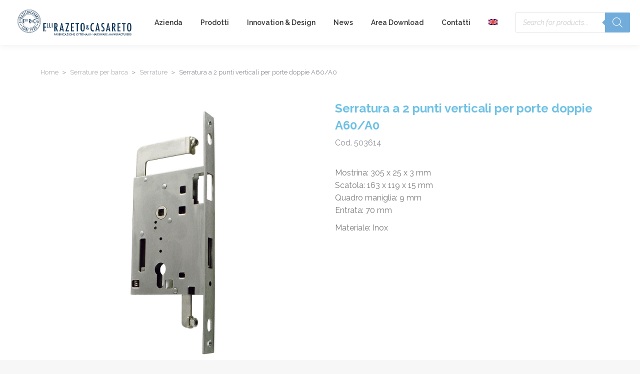

--- FILE ---
content_type: text/html; charset=UTF-8
request_url: https://www.razetocasareto.com/prodotto/serratura-a-2-punti-verticali-per-porte-doppie-a60-a0/
body_size: 22330
content:
<!DOCTYPE html>
<!--[if !(IE 6) | !(IE 7) | !(IE 8)  ]><!-->
<html lang="it-IT" class="no-js">
<!--<![endif]-->
<head>
	<meta charset="UTF-8" />
				<meta name="viewport" content="width=device-width, initial-scale=1, maximum-scale=1, user-scalable=0"/>
				<link rel="profile" href="https://gmpg.org/xfn/11" />
	<title>Serratura a 2 punti verticali per porte doppie A60/A0 &#8211; F.lli Razeto e Casareto</title>
<meta name='robots' content='max-image-preview:large' />
	<style>img:is([sizes="auto" i], [sizes^="auto," i]) { contain-intrinsic-size: 3000px 1500px }</style>
	<link rel="alternate" hreflang="en" href="https://www.razetocasareto.com/en/prodotto/lock-with-2-vertical-locking-points-for-double-doors-a60-a0/" />
<link rel="alternate" hreflang="it" href="https://www.razetocasareto.com/prodotto/serratura-a-2-punti-verticali-per-porte-doppie-a60-a0/" />
<link rel="alternate" hreflang="x-default" href="https://www.razetocasareto.com/prodotto/serratura-a-2-punti-verticali-per-porte-doppie-a60-a0/" />
<link rel='dns-prefetch' href='//fonts.googleapis.com' />
<link rel="alternate" type="application/rss+xml" title="F.lli Razeto e Casareto &raquo; Feed" href="https://www.razetocasareto.com/feed/" />
<link rel="alternate" type="application/rss+xml" title="F.lli Razeto e Casareto &raquo; Feed dei commenti" href="https://www.razetocasareto.com/comments/feed/" />
<link rel="alternate" type="application/rss+xml" title="F.lli Razeto e Casareto &raquo; Serratura a 2 punti verticali per porte doppie A60/A0 Feed dei commenti" href="https://www.razetocasareto.com/prodotto/serratura-a-2-punti-verticali-per-porte-doppie-a60-a0/feed/" />
<script>
window._wpemojiSettings = {"baseUrl":"https:\/\/s.w.org\/images\/core\/emoji\/16.0.1\/72x72\/","ext":".png","svgUrl":"https:\/\/s.w.org\/images\/core\/emoji\/16.0.1\/svg\/","svgExt":".svg","source":{"concatemoji":"https:\/\/www.razetocasareto.com\/wp-includes\/js\/wp-emoji-release.min.js?ver=6.8.3"}};
/*! This file is auto-generated */
!function(s,n){var o,i,e;function c(e){try{var t={supportTests:e,timestamp:(new Date).valueOf()};sessionStorage.setItem(o,JSON.stringify(t))}catch(e){}}function p(e,t,n){e.clearRect(0,0,e.canvas.width,e.canvas.height),e.fillText(t,0,0);var t=new Uint32Array(e.getImageData(0,0,e.canvas.width,e.canvas.height).data),a=(e.clearRect(0,0,e.canvas.width,e.canvas.height),e.fillText(n,0,0),new Uint32Array(e.getImageData(0,0,e.canvas.width,e.canvas.height).data));return t.every(function(e,t){return e===a[t]})}function u(e,t){e.clearRect(0,0,e.canvas.width,e.canvas.height),e.fillText(t,0,0);for(var n=e.getImageData(16,16,1,1),a=0;a<n.data.length;a++)if(0!==n.data[a])return!1;return!0}function f(e,t,n,a){switch(t){case"flag":return n(e,"\ud83c\udff3\ufe0f\u200d\u26a7\ufe0f","\ud83c\udff3\ufe0f\u200b\u26a7\ufe0f")?!1:!n(e,"\ud83c\udde8\ud83c\uddf6","\ud83c\udde8\u200b\ud83c\uddf6")&&!n(e,"\ud83c\udff4\udb40\udc67\udb40\udc62\udb40\udc65\udb40\udc6e\udb40\udc67\udb40\udc7f","\ud83c\udff4\u200b\udb40\udc67\u200b\udb40\udc62\u200b\udb40\udc65\u200b\udb40\udc6e\u200b\udb40\udc67\u200b\udb40\udc7f");case"emoji":return!a(e,"\ud83e\udedf")}return!1}function g(e,t,n,a){var r="undefined"!=typeof WorkerGlobalScope&&self instanceof WorkerGlobalScope?new OffscreenCanvas(300,150):s.createElement("canvas"),o=r.getContext("2d",{willReadFrequently:!0}),i=(o.textBaseline="top",o.font="600 32px Arial",{});return e.forEach(function(e){i[e]=t(o,e,n,a)}),i}function t(e){var t=s.createElement("script");t.src=e,t.defer=!0,s.head.appendChild(t)}"undefined"!=typeof Promise&&(o="wpEmojiSettingsSupports",i=["flag","emoji"],n.supports={everything:!0,everythingExceptFlag:!0},e=new Promise(function(e){s.addEventListener("DOMContentLoaded",e,{once:!0})}),new Promise(function(t){var n=function(){try{var e=JSON.parse(sessionStorage.getItem(o));if("object"==typeof e&&"number"==typeof e.timestamp&&(new Date).valueOf()<e.timestamp+604800&&"object"==typeof e.supportTests)return e.supportTests}catch(e){}return null}();if(!n){if("undefined"!=typeof Worker&&"undefined"!=typeof OffscreenCanvas&&"undefined"!=typeof URL&&URL.createObjectURL&&"undefined"!=typeof Blob)try{var e="postMessage("+g.toString()+"("+[JSON.stringify(i),f.toString(),p.toString(),u.toString()].join(",")+"));",a=new Blob([e],{type:"text/javascript"}),r=new Worker(URL.createObjectURL(a),{name:"wpTestEmojiSupports"});return void(r.onmessage=function(e){c(n=e.data),r.terminate(),t(n)})}catch(e){}c(n=g(i,f,p,u))}t(n)}).then(function(e){for(var t in e)n.supports[t]=e[t],n.supports.everything=n.supports.everything&&n.supports[t],"flag"!==t&&(n.supports.everythingExceptFlag=n.supports.everythingExceptFlag&&n.supports[t]);n.supports.everythingExceptFlag=n.supports.everythingExceptFlag&&!n.supports.flag,n.DOMReady=!1,n.readyCallback=function(){n.DOMReady=!0}}).then(function(){return e}).then(function(){var e;n.supports.everything||(n.readyCallback(),(e=n.source||{}).concatemoji?t(e.concatemoji):e.wpemoji&&e.twemoji&&(t(e.twemoji),t(e.wpemoji)))}))}((window,document),window._wpemojiSettings);
</script>
<style id='wp-emoji-styles-inline-css'>

	img.wp-smiley, img.emoji {
		display: inline !important;
		border: none !important;
		box-shadow: none !important;
		height: 1em !important;
		width: 1em !important;
		margin: 0 0.07em !important;
		vertical-align: -0.1em !important;
		background: none !important;
		padding: 0 !important;
	}
</style>
<link rel='stylesheet' id='wp-block-library-css' href='https://www.razetocasareto.com/wp-includes/css/dist/block-library/style.min.css?ver=6.8.3' media='all' />
<style id='wp-block-library-theme-inline-css'>
.wp-block-audio :where(figcaption){color:#555;font-size:13px;text-align:center}.is-dark-theme .wp-block-audio :where(figcaption){color:#ffffffa6}.wp-block-audio{margin:0 0 1em}.wp-block-code{border:1px solid #ccc;border-radius:4px;font-family:Menlo,Consolas,monaco,monospace;padding:.8em 1em}.wp-block-embed :where(figcaption){color:#555;font-size:13px;text-align:center}.is-dark-theme .wp-block-embed :where(figcaption){color:#ffffffa6}.wp-block-embed{margin:0 0 1em}.blocks-gallery-caption{color:#555;font-size:13px;text-align:center}.is-dark-theme .blocks-gallery-caption{color:#ffffffa6}:root :where(.wp-block-image figcaption){color:#555;font-size:13px;text-align:center}.is-dark-theme :root :where(.wp-block-image figcaption){color:#ffffffa6}.wp-block-image{margin:0 0 1em}.wp-block-pullquote{border-bottom:4px solid;border-top:4px solid;color:currentColor;margin-bottom:1.75em}.wp-block-pullquote cite,.wp-block-pullquote footer,.wp-block-pullquote__citation{color:currentColor;font-size:.8125em;font-style:normal;text-transform:uppercase}.wp-block-quote{border-left:.25em solid;margin:0 0 1.75em;padding-left:1em}.wp-block-quote cite,.wp-block-quote footer{color:currentColor;font-size:.8125em;font-style:normal;position:relative}.wp-block-quote:where(.has-text-align-right){border-left:none;border-right:.25em solid;padding-left:0;padding-right:1em}.wp-block-quote:where(.has-text-align-center){border:none;padding-left:0}.wp-block-quote.is-large,.wp-block-quote.is-style-large,.wp-block-quote:where(.is-style-plain){border:none}.wp-block-search .wp-block-search__label{font-weight:700}.wp-block-search__button{border:1px solid #ccc;padding:.375em .625em}:where(.wp-block-group.has-background){padding:1.25em 2.375em}.wp-block-separator.has-css-opacity{opacity:.4}.wp-block-separator{border:none;border-bottom:2px solid;margin-left:auto;margin-right:auto}.wp-block-separator.has-alpha-channel-opacity{opacity:1}.wp-block-separator:not(.is-style-wide):not(.is-style-dots){width:100px}.wp-block-separator.has-background:not(.is-style-dots){border-bottom:none;height:1px}.wp-block-separator.has-background:not(.is-style-wide):not(.is-style-dots){height:2px}.wp-block-table{margin:0 0 1em}.wp-block-table td,.wp-block-table th{word-break:normal}.wp-block-table :where(figcaption){color:#555;font-size:13px;text-align:center}.is-dark-theme .wp-block-table :where(figcaption){color:#ffffffa6}.wp-block-video :where(figcaption){color:#555;font-size:13px;text-align:center}.is-dark-theme .wp-block-video :where(figcaption){color:#ffffffa6}.wp-block-video{margin:0 0 1em}:root :where(.wp-block-template-part.has-background){margin-bottom:0;margin-top:0;padding:1.25em 2.375em}
</style>
<style id='classic-theme-styles-inline-css'>
/*! This file is auto-generated */
.wp-block-button__link{color:#fff;background-color:#32373c;border-radius:9999px;box-shadow:none;text-decoration:none;padding:calc(.667em + 2px) calc(1.333em + 2px);font-size:1.125em}.wp-block-file__button{background:#32373c;color:#fff;text-decoration:none}
</style>
<style id='global-styles-inline-css'>
:root{--wp--preset--aspect-ratio--square: 1;--wp--preset--aspect-ratio--4-3: 4/3;--wp--preset--aspect-ratio--3-4: 3/4;--wp--preset--aspect-ratio--3-2: 3/2;--wp--preset--aspect-ratio--2-3: 2/3;--wp--preset--aspect-ratio--16-9: 16/9;--wp--preset--aspect-ratio--9-16: 9/16;--wp--preset--color--black: #000000;--wp--preset--color--cyan-bluish-gray: #abb8c3;--wp--preset--color--white: #FFF;--wp--preset--color--pale-pink: #f78da7;--wp--preset--color--vivid-red: #cf2e2e;--wp--preset--color--luminous-vivid-orange: #ff6900;--wp--preset--color--luminous-vivid-amber: #fcb900;--wp--preset--color--light-green-cyan: #7bdcb5;--wp--preset--color--vivid-green-cyan: #00d084;--wp--preset--color--pale-cyan-blue: #8ed1fc;--wp--preset--color--vivid-cyan-blue: #0693e3;--wp--preset--color--vivid-purple: #9b51e0;--wp--preset--color--accent: #72acdb;--wp--preset--color--dark-gray: #111;--wp--preset--color--light-gray: #767676;--wp--preset--gradient--vivid-cyan-blue-to-vivid-purple: linear-gradient(135deg,rgba(6,147,227,1) 0%,rgb(155,81,224) 100%);--wp--preset--gradient--light-green-cyan-to-vivid-green-cyan: linear-gradient(135deg,rgb(122,220,180) 0%,rgb(0,208,130) 100%);--wp--preset--gradient--luminous-vivid-amber-to-luminous-vivid-orange: linear-gradient(135deg,rgba(252,185,0,1) 0%,rgba(255,105,0,1) 100%);--wp--preset--gradient--luminous-vivid-orange-to-vivid-red: linear-gradient(135deg,rgba(255,105,0,1) 0%,rgb(207,46,46) 100%);--wp--preset--gradient--very-light-gray-to-cyan-bluish-gray: linear-gradient(135deg,rgb(238,238,238) 0%,rgb(169,184,195) 100%);--wp--preset--gradient--cool-to-warm-spectrum: linear-gradient(135deg,rgb(74,234,220) 0%,rgb(151,120,209) 20%,rgb(207,42,186) 40%,rgb(238,44,130) 60%,rgb(251,105,98) 80%,rgb(254,248,76) 100%);--wp--preset--gradient--blush-light-purple: linear-gradient(135deg,rgb(255,206,236) 0%,rgb(152,150,240) 100%);--wp--preset--gradient--blush-bordeaux: linear-gradient(135deg,rgb(254,205,165) 0%,rgb(254,45,45) 50%,rgb(107,0,62) 100%);--wp--preset--gradient--luminous-dusk: linear-gradient(135deg,rgb(255,203,112) 0%,rgb(199,81,192) 50%,rgb(65,88,208) 100%);--wp--preset--gradient--pale-ocean: linear-gradient(135deg,rgb(255,245,203) 0%,rgb(182,227,212) 50%,rgb(51,167,181) 100%);--wp--preset--gradient--electric-grass: linear-gradient(135deg,rgb(202,248,128) 0%,rgb(113,206,126) 100%);--wp--preset--gradient--midnight: linear-gradient(135deg,rgb(2,3,129) 0%,rgb(40,116,252) 100%);--wp--preset--font-size--small: 13px;--wp--preset--font-size--medium: 20px;--wp--preset--font-size--large: 36px;--wp--preset--font-size--x-large: 42px;--wp--preset--spacing--20: 0.44rem;--wp--preset--spacing--30: 0.67rem;--wp--preset--spacing--40: 1rem;--wp--preset--spacing--50: 1.5rem;--wp--preset--spacing--60: 2.25rem;--wp--preset--spacing--70: 3.38rem;--wp--preset--spacing--80: 5.06rem;--wp--preset--shadow--natural: 6px 6px 9px rgba(0, 0, 0, 0.2);--wp--preset--shadow--deep: 12px 12px 50px rgba(0, 0, 0, 0.4);--wp--preset--shadow--sharp: 6px 6px 0px rgba(0, 0, 0, 0.2);--wp--preset--shadow--outlined: 6px 6px 0px -3px rgba(255, 255, 255, 1), 6px 6px rgba(0, 0, 0, 1);--wp--preset--shadow--crisp: 6px 6px 0px rgba(0, 0, 0, 1);}:where(.is-layout-flex){gap: 0.5em;}:where(.is-layout-grid){gap: 0.5em;}body .is-layout-flex{display: flex;}.is-layout-flex{flex-wrap: wrap;align-items: center;}.is-layout-flex > :is(*, div){margin: 0;}body .is-layout-grid{display: grid;}.is-layout-grid > :is(*, div){margin: 0;}:where(.wp-block-columns.is-layout-flex){gap: 2em;}:where(.wp-block-columns.is-layout-grid){gap: 2em;}:where(.wp-block-post-template.is-layout-flex){gap: 1.25em;}:where(.wp-block-post-template.is-layout-grid){gap: 1.25em;}.has-black-color{color: var(--wp--preset--color--black) !important;}.has-cyan-bluish-gray-color{color: var(--wp--preset--color--cyan-bluish-gray) !important;}.has-white-color{color: var(--wp--preset--color--white) !important;}.has-pale-pink-color{color: var(--wp--preset--color--pale-pink) !important;}.has-vivid-red-color{color: var(--wp--preset--color--vivid-red) !important;}.has-luminous-vivid-orange-color{color: var(--wp--preset--color--luminous-vivid-orange) !important;}.has-luminous-vivid-amber-color{color: var(--wp--preset--color--luminous-vivid-amber) !important;}.has-light-green-cyan-color{color: var(--wp--preset--color--light-green-cyan) !important;}.has-vivid-green-cyan-color{color: var(--wp--preset--color--vivid-green-cyan) !important;}.has-pale-cyan-blue-color{color: var(--wp--preset--color--pale-cyan-blue) !important;}.has-vivid-cyan-blue-color{color: var(--wp--preset--color--vivid-cyan-blue) !important;}.has-vivid-purple-color{color: var(--wp--preset--color--vivid-purple) !important;}.has-black-background-color{background-color: var(--wp--preset--color--black) !important;}.has-cyan-bluish-gray-background-color{background-color: var(--wp--preset--color--cyan-bluish-gray) !important;}.has-white-background-color{background-color: var(--wp--preset--color--white) !important;}.has-pale-pink-background-color{background-color: var(--wp--preset--color--pale-pink) !important;}.has-vivid-red-background-color{background-color: var(--wp--preset--color--vivid-red) !important;}.has-luminous-vivid-orange-background-color{background-color: var(--wp--preset--color--luminous-vivid-orange) !important;}.has-luminous-vivid-amber-background-color{background-color: var(--wp--preset--color--luminous-vivid-amber) !important;}.has-light-green-cyan-background-color{background-color: var(--wp--preset--color--light-green-cyan) !important;}.has-vivid-green-cyan-background-color{background-color: var(--wp--preset--color--vivid-green-cyan) !important;}.has-pale-cyan-blue-background-color{background-color: var(--wp--preset--color--pale-cyan-blue) !important;}.has-vivid-cyan-blue-background-color{background-color: var(--wp--preset--color--vivid-cyan-blue) !important;}.has-vivid-purple-background-color{background-color: var(--wp--preset--color--vivid-purple) !important;}.has-black-border-color{border-color: var(--wp--preset--color--black) !important;}.has-cyan-bluish-gray-border-color{border-color: var(--wp--preset--color--cyan-bluish-gray) !important;}.has-white-border-color{border-color: var(--wp--preset--color--white) !important;}.has-pale-pink-border-color{border-color: var(--wp--preset--color--pale-pink) !important;}.has-vivid-red-border-color{border-color: var(--wp--preset--color--vivid-red) !important;}.has-luminous-vivid-orange-border-color{border-color: var(--wp--preset--color--luminous-vivid-orange) !important;}.has-luminous-vivid-amber-border-color{border-color: var(--wp--preset--color--luminous-vivid-amber) !important;}.has-light-green-cyan-border-color{border-color: var(--wp--preset--color--light-green-cyan) !important;}.has-vivid-green-cyan-border-color{border-color: var(--wp--preset--color--vivid-green-cyan) !important;}.has-pale-cyan-blue-border-color{border-color: var(--wp--preset--color--pale-cyan-blue) !important;}.has-vivid-cyan-blue-border-color{border-color: var(--wp--preset--color--vivid-cyan-blue) !important;}.has-vivid-purple-border-color{border-color: var(--wp--preset--color--vivid-purple) !important;}.has-vivid-cyan-blue-to-vivid-purple-gradient-background{background: var(--wp--preset--gradient--vivid-cyan-blue-to-vivid-purple) !important;}.has-light-green-cyan-to-vivid-green-cyan-gradient-background{background: var(--wp--preset--gradient--light-green-cyan-to-vivid-green-cyan) !important;}.has-luminous-vivid-amber-to-luminous-vivid-orange-gradient-background{background: var(--wp--preset--gradient--luminous-vivid-amber-to-luminous-vivid-orange) !important;}.has-luminous-vivid-orange-to-vivid-red-gradient-background{background: var(--wp--preset--gradient--luminous-vivid-orange-to-vivid-red) !important;}.has-very-light-gray-to-cyan-bluish-gray-gradient-background{background: var(--wp--preset--gradient--very-light-gray-to-cyan-bluish-gray) !important;}.has-cool-to-warm-spectrum-gradient-background{background: var(--wp--preset--gradient--cool-to-warm-spectrum) !important;}.has-blush-light-purple-gradient-background{background: var(--wp--preset--gradient--blush-light-purple) !important;}.has-blush-bordeaux-gradient-background{background: var(--wp--preset--gradient--blush-bordeaux) !important;}.has-luminous-dusk-gradient-background{background: var(--wp--preset--gradient--luminous-dusk) !important;}.has-pale-ocean-gradient-background{background: var(--wp--preset--gradient--pale-ocean) !important;}.has-electric-grass-gradient-background{background: var(--wp--preset--gradient--electric-grass) !important;}.has-midnight-gradient-background{background: var(--wp--preset--gradient--midnight) !important;}.has-small-font-size{font-size: var(--wp--preset--font-size--small) !important;}.has-medium-font-size{font-size: var(--wp--preset--font-size--medium) !important;}.has-large-font-size{font-size: var(--wp--preset--font-size--large) !important;}.has-x-large-font-size{font-size: var(--wp--preset--font-size--x-large) !important;}
:where(.wp-block-post-template.is-layout-flex){gap: 1.25em;}:where(.wp-block-post-template.is-layout-grid){gap: 1.25em;}
:where(.wp-block-columns.is-layout-flex){gap: 2em;}:where(.wp-block-columns.is-layout-grid){gap: 2em;}
:root :where(.wp-block-pullquote){font-size: 1.5em;line-height: 1.6;}
</style>
<link rel='stylesheet' id='photoswipe-css' href='https://www.razetocasareto.com/wp-content/plugins/woocommerce/assets/css/photoswipe/photoswipe.min.css?ver=10.3.4' media='all' />
<link rel='stylesheet' id='photoswipe-default-skin-css' href='https://www.razetocasareto.com/wp-content/plugins/woocommerce/assets/css/photoswipe/default-skin/default-skin.min.css?ver=10.3.4' media='all' />
<style id='woocommerce-inline-inline-css'>
.woocommerce form .form-row .required { visibility: visible; }
</style>
<link rel='stylesheet' id='ywctm-frontend-css' href='https://www.razetocasareto.com/wp-content/plugins/yith-woocommerce-catalog-mode/assets/css/frontend.min.css?ver=2.50.0' media='all' />
<style id='ywctm-frontend-inline-css'>
form.cart button.single_add_to_cart_button, .ppc-button-wrapper, .wc-ppcp-paylater-msg__container, form.cart .quantity, table.variations, form.variations_form, .single_variation_wrap .variations_button, .widget.woocommerce.widget_shopping_cart{display: none !important}
</style>
<link rel='stylesheet' id='brands-styles-css' href='https://www.razetocasareto.com/wp-content/plugins/woocommerce/assets/css/brands.css?ver=10.3.4' media='all' />
<link rel='stylesheet' id='dgwt-wcas-style-css' href='https://www.razetocasareto.com/wp-content/plugins/ajax-search-for-woocommerce/assets/css/style.min.css?ver=1.31.0' media='all' />
<link rel='stylesheet' id='the7-font-css' href='https://www.razetocasareto.com/wp-content/themes/dt-the7/fonts/icomoon-the7-font/icomoon-the7-font.min.css?ver=12.10.0.1' media='all' />
<link rel='stylesheet' id='the7-awesome-fonts-css' href='https://www.razetocasareto.com/wp-content/themes/dt-the7/fonts/FontAwesome/css/all.min.css?ver=12.10.0.1' media='all' />
<link rel='stylesheet' id='elementor-frontend-css' href='https://www.razetocasareto.com/wp-content/plugins/elementor/assets/css/frontend.min.css?ver=3.33.0' media='all' />
<link rel='stylesheet' id='widget-heading-css' href='https://www.razetocasareto.com/wp-content/plugins/elementor/assets/css/widget-heading.min.css?ver=3.33.0' media='all' />
<link rel='stylesheet' id='the7-simple-common-css' href='https://www.razetocasareto.com/wp-content/themes/dt-the7/css/compatibility/elementor/the7-simple-common.min.css?ver=12.10.0.1' media='all' />
<link rel='stylesheet' id='the7-elements-woo-simple-products-carousel-css' href='https://www.razetocasareto.com/wp-content/themes/dt-the7/css/compatibility/elementor/the7-woocommerce-simple-products-carousel.min.css?ver=12.10.0.1' media='all' />
<link rel='stylesheet' id='the7-carousel-navigation-css' href='https://www.razetocasareto.com/wp-content/themes/dt-the7/css/compatibility/elementor/the7-carousel-navigation.min.css?ver=12.10.0.1' media='all' />
<link rel='stylesheet' id='elementor-icons-css' href='https://www.razetocasareto.com/wp-content/plugins/elementor/assets/lib/eicons/css/elementor-icons.min.css?ver=5.44.0' media='all' />
<link rel='stylesheet' id='elementor-post-15-css' href='https://www.razetocasareto.com/wp-content/uploads/elementor/css/post-15.css?ver=1762874857' media='all' />
<link rel='stylesheet' id='elementor-post-27899-css' href='https://www.razetocasareto.com/wp-content/uploads/elementor/css/post-27899.css?ver=1762875274' media='all' />
<link rel='stylesheet' id='elementor-post-27270-css' href='https://www.razetocasareto.com/wp-content/uploads/elementor/css/post-27270.css?ver=1762875551' media='all' />
<link rel='stylesheet' id='dt-web-fonts-css' href='https://fonts.googleapis.com/css?family=Roboto:400,500,600,700%7CRaleway:400,500,600,700' media='all' />
<link rel='stylesheet' id='dt-main-css' href='https://www.razetocasareto.com/wp-content/themes/dt-the7/css/main.min.css?ver=12.10.0.1' media='all' />
<link rel='stylesheet' id='the7-custom-scrollbar-css' href='https://www.razetocasareto.com/wp-content/themes/dt-the7/lib/custom-scrollbar/custom-scrollbar.min.css?ver=12.10.0.1' media='all' />
<link rel='stylesheet' id='the7-core-css' href='https://www.razetocasareto.com/wp-content/plugins/dt-the7-core/assets/css/post-type.min.css?ver=2.7.12' media='all' />
<link rel='stylesheet' id='the7-css-vars-css' href='https://www.razetocasareto.com/wp-content/uploads/the7-css/css-vars.css?ver=d00762efc237' media='all' />
<link rel='stylesheet' id='dt-custom-css' href='https://www.razetocasareto.com/wp-content/uploads/the7-css/custom.css?ver=d00762efc237' media='all' />
<link rel='stylesheet' id='wc-dt-custom-css' href='https://www.razetocasareto.com/wp-content/uploads/the7-css/compatibility/wc-dt-custom.css?ver=d00762efc237' media='all' />
<link rel='stylesheet' id='dt-media-css' href='https://www.razetocasareto.com/wp-content/uploads/the7-css/media.css?ver=d00762efc237' media='all' />
<link rel='stylesheet' id='the7-mega-menu-css' href='https://www.razetocasareto.com/wp-content/uploads/the7-css/mega-menu.css?ver=d00762efc237' media='all' />
<link rel='stylesheet' id='the7-elements-albums-portfolio-css' href='https://www.razetocasareto.com/wp-content/uploads/the7-css/the7-elements-albums-portfolio.css?ver=d00762efc237' media='all' />
<link rel='stylesheet' id='wpml.less-css' href='https://www.razetocasareto.com/wp-content/uploads/the7-css/compatibility/wpml.css?ver=d00762efc237' media='all' />
<link rel='stylesheet' id='the7-elements-css' href='https://www.razetocasareto.com/wp-content/uploads/the7-css/post-type-dynamic.css?ver=d00762efc237' media='all' />
<link rel='stylesheet' id='style-css' href='https://www.razetocasareto.com/wp-content/themes/dt-the7/style.css?ver=12.10.0.1' media='all' />
<link rel='stylesheet' id='the7-elementor-global-css' href='https://www.razetocasareto.com/wp-content/themes/dt-the7/css/compatibility/elementor/elementor-global.min.css?ver=12.10.0.1' media='all' />
<link rel='stylesheet' id='the7-widget-css' href='https://www.razetocasareto.com/wp-content/themes/dt-the7/css/compatibility/elementor/the7-widget.min.css?ver=12.10.0.1' media='all' />
<link rel='stylesheet' id='elementor-gf-roboto-css' href='https://fonts.googleapis.com/css?family=Roboto:100,100italic,200,200italic,300,300italic,400,400italic,500,500italic,600,600italic,700,700italic,800,800italic,900,900italic&#038;display=auto' media='all' />
<link rel='stylesheet' id='elementor-gf-robotoslab-css' href='https://fonts.googleapis.com/css?family=Roboto+Slab:100,100italic,200,200italic,300,300italic,400,400italic,500,500italic,600,600italic,700,700italic,800,800italic,900,900italic&#038;display=auto' media='all' />
<link rel='stylesheet' id='elementor-gf-raleway-css' href='https://fonts.googleapis.com/css?family=Raleway:100,100italic,200,200italic,300,300italic,400,400italic,500,500italic,600,600italic,700,700italic,800,800italic,900,900italic&#038;display=auto' media='all' />
<link rel='stylesheet' id='elementor-icons-shared-0-css' href='https://www.razetocasareto.com/wp-content/plugins/elementor/assets/lib/font-awesome/css/fontawesome.min.css?ver=5.15.3' media='all' />
<link rel='stylesheet' id='elementor-icons-fa-regular-css' href='https://www.razetocasareto.com/wp-content/plugins/elementor/assets/lib/font-awesome/css/regular.min.css?ver=5.15.3' media='all' />
<link rel='stylesheet' id='elementor-icons-the7-icons-css' href='https://www.razetocasareto.com/wp-content/themes/dt-the7/fonts/icomoon-the7-font/icomoon-the7-font.min.css?ver=12.10.0.1' media='all' />
<script src="https://www.razetocasareto.com/wp-includes/js/jquery/jquery.min.js?ver=3.7.1" id="jquery-core-js"></script>
<script src="https://www.razetocasareto.com/wp-includes/js/jquery/jquery-migrate.min.js?ver=3.4.1" id="jquery-migrate-js"></script>
<script id="wpml-cookie-js-extra">
var wpml_cookies = {"wp-wpml_current_language":{"value":"it","expires":1,"path":"\/"}};
var wpml_cookies = {"wp-wpml_current_language":{"value":"it","expires":1,"path":"\/"}};
</script>
<script src="https://www.razetocasareto.com/wp-content/plugins/sitepress-multilingual-cms/res/js/cookies/language-cookie.js?ver=485900" id="wpml-cookie-js" defer data-wp-strategy="defer"></script>
<script src="https://www.razetocasareto.com/wp-content/plugins/woocommerce/assets/js/jquery-blockui/jquery.blockUI.min.js?ver=2.7.0-wc.10.3.4" id="wc-jquery-blockui-js" defer data-wp-strategy="defer"></script>
<script id="wc-add-to-cart-js-extra">
var wc_add_to_cart_params = {"ajax_url":"\/wp-admin\/admin-ajax.php","wc_ajax_url":"\/?wc-ajax=%%endpoint%%","i18n_view_cart":"Vedi carrello","cart_url":"https:\/\/www.razetocasareto.com","is_cart":"","cart_redirect_after_add":"no"};
</script>
<script src="https://www.razetocasareto.com/wp-content/plugins/woocommerce/assets/js/frontend/add-to-cart.min.js?ver=10.3.4" id="wc-add-to-cart-js" defer data-wp-strategy="defer"></script>
<script src="https://www.razetocasareto.com/wp-content/plugins/woocommerce/assets/js/photoswipe/photoswipe.min.js?ver=4.1.1-wc.10.3.4" id="wc-photoswipe-js" defer data-wp-strategy="defer"></script>
<script src="https://www.razetocasareto.com/wp-content/plugins/woocommerce/assets/js/photoswipe/photoswipe-ui-default.min.js?ver=4.1.1-wc.10.3.4" id="wc-photoswipe-ui-default-js" defer data-wp-strategy="defer"></script>
<script id="wc-single-product-js-extra">
var wc_single_product_params = {"i18n_required_rating_text":"Seleziona una valutazione","i18n_rating_options":["1 stella su 5","2 stelle su 5","3 stelle su 5","4 stelle su 5","5 stelle su 5"],"i18n_product_gallery_trigger_text":"Visualizza la galleria di immagini a schermo intero","review_rating_required":"yes","flexslider":{"rtl":false,"animation":"slide","smoothHeight":true,"directionNav":false,"controlNav":"thumbnails","slideshow":false,"animationSpeed":500,"animationLoop":false,"allowOneSlide":false},"zoom_enabled":"1","zoom_options":[],"photoswipe_enabled":"1","photoswipe_options":{"shareEl":false,"closeOnScroll":false,"history":false,"hideAnimationDuration":0,"showAnimationDuration":0},"flexslider_enabled":"1"};
</script>
<script src="https://www.razetocasareto.com/wp-content/plugins/woocommerce/assets/js/frontend/single-product.min.js?ver=10.3.4" id="wc-single-product-js" defer data-wp-strategy="defer"></script>
<script src="https://www.razetocasareto.com/wp-content/plugins/woocommerce/assets/js/js-cookie/js.cookie.min.js?ver=2.1.4-wc.10.3.4" id="wc-js-cookie-js" defer data-wp-strategy="defer"></script>
<script id="woocommerce-js-extra">
var woocommerce_params = {"ajax_url":"\/wp-admin\/admin-ajax.php","wc_ajax_url":"\/?wc-ajax=%%endpoint%%","i18n_password_show":"Mostra password","i18n_password_hide":"Nascondi password"};
</script>
<script src="https://www.razetocasareto.com/wp-content/plugins/woocommerce/assets/js/frontend/woocommerce.min.js?ver=10.3.4" id="woocommerce-js" defer data-wp-strategy="defer"></script>
<script id="dt-above-fold-js-extra">
var dtLocal = {"themeUrl":"https:\/\/www.razetocasareto.com\/wp-content\/themes\/dt-the7","passText":"Per visualizzare questo post protetto, inserisci la password qui sotto:","moreButtonText":{"loading":"Caricamento...","loadMore":"Carica ancora"},"postID":"56980","ajaxurl":"https:\/\/www.razetocasareto.com\/wp-admin\/admin-ajax.php","REST":{"baseUrl":"https:\/\/www.razetocasareto.com\/wp-json\/the7\/v1","endpoints":{"sendMail":"\/send-mail"}},"contactMessages":{"required":"One or more fields have an error. Please check and try again.","terms":"Accetta la privacy policy.","fillTheCaptchaError":"Riempi il captcha."},"captchaSiteKey":"","ajaxNonce":"5ac71090c7","pageData":"","themeSettings":{"smoothScroll":"off","lazyLoading":false,"desktopHeader":{"height":90},"ToggleCaptionEnabled":"disabled","ToggleCaption":"Navigazione","floatingHeader":{"showAfter":94,"showMenu":true,"height":60,"logo":{"showLogo":true,"html":"<img class=\" preload-me\" src=\"https:\/\/www.razetocasareto.com\/wp-content\/uploads\/2021\/11\/RazetoCompleto_RGB.png\" srcset=\"https:\/\/www.razetocasareto.com\/wp-content\/uploads\/2021\/11\/RazetoCompleto_RGB.png 258w, https:\/\/www.razetocasareto.com\/wp-content\/uploads\/2021\/11\/RazetoCompleto_RGB@2x.png 516w\" width=\"258\" height=\"82\"   sizes=\"258px\" alt=\"F.lli Razeto e Casareto\" \/>","url":"https:\/\/www.razetocasareto.com\/"}},"topLine":{"floatingTopLine":{"logo":{"showLogo":false,"html":""}}},"mobileHeader":{"firstSwitchPoint":992,"secondSwitchPoint":778,"firstSwitchPointHeight":60,"secondSwitchPointHeight":60,"mobileToggleCaptionEnabled":"disabled","mobileToggleCaption":"Menu"},"stickyMobileHeaderFirstSwitch":{"logo":{"html":"<img class=\" preload-me\" src=\"https:\/\/www.razetocasareto.com\/wp-content\/uploads\/2021\/11\/RazetoCompleto_RGB.png\" srcset=\"https:\/\/www.razetocasareto.com\/wp-content\/uploads\/2021\/11\/RazetoCompleto_RGB.png 258w, https:\/\/www.razetocasareto.com\/wp-content\/uploads\/2021\/11\/RazetoCompleto_RGB@2x.png 516w\" width=\"258\" height=\"82\"   sizes=\"258px\" alt=\"F.lli Razeto e Casareto\" \/>"}},"stickyMobileHeaderSecondSwitch":{"logo":{"html":"<img class=\" preload-me\" src=\"https:\/\/www.razetocasareto.com\/wp-content\/uploads\/2021\/11\/RazetoCompleto_RGB.png\" srcset=\"https:\/\/www.razetocasareto.com\/wp-content\/uploads\/2021\/11\/RazetoCompleto_RGB.png 258w, https:\/\/www.razetocasareto.com\/wp-content\/uploads\/2021\/11\/RazetoCompleto_RGB@2x.png 516w\" width=\"258\" height=\"82\"   sizes=\"258px\" alt=\"F.lli Razeto e Casareto\" \/>"}},"sidebar":{"switchPoint":992},"boxedWidth":"1280px"},"wcCartFragmentHash":"5b4a1c8d0dd6282c6079136dbc40013e","elementor":{"settings":{"container_width":1280}}};
var dtShare = {"shareButtonText":{"facebook":"Condividi su Facebook","twitter":"Share on X","pinterest":"Pin it","linkedin":"Condividi su Linkedin","whatsapp":"Condividi su Whatsapp"},"overlayOpacity":"85"};
</script>
<script src="https://www.razetocasareto.com/wp-content/themes/dt-the7/js/above-the-fold.min.js?ver=12.10.0.1" id="dt-above-fold-js"></script>
<script src="https://www.razetocasareto.com/wp-content/themes/dt-the7/js/compatibility/woocommerce/woocommerce.min.js?ver=12.10.0.1" id="dt-woocommerce-js"></script>
<link rel="https://api.w.org/" href="https://www.razetocasareto.com/wp-json/" /><link rel="alternate" title="JSON" type="application/json" href="https://www.razetocasareto.com/wp-json/wp/v2/product/56980" /><link rel="EditURI" type="application/rsd+xml" title="RSD" href="https://www.razetocasareto.com/xmlrpc.php?rsd" />
<meta name="generator" content="WordPress 6.8.3" />
<meta name="generator" content="WooCommerce 10.3.4" />
<link rel="canonical" href="https://www.razetocasareto.com/prodotto/serratura-a-2-punti-verticali-per-porte-doppie-a60-a0/" />
<link rel='shortlink' href='https://www.razetocasareto.com/?p=56980' />
<link rel="alternate" title="oEmbed (JSON)" type="application/json+oembed" href="https://www.razetocasareto.com/wp-json/oembed/1.0/embed?url=https%3A%2F%2Fwww.razetocasareto.com%2Fprodotto%2Fserratura-a-2-punti-verticali-per-porte-doppie-a60-a0%2F" />
<link rel="alternate" title="oEmbed (XML)" type="text/xml+oembed" href="https://www.razetocasareto.com/wp-json/oembed/1.0/embed?url=https%3A%2F%2Fwww.razetocasareto.com%2Fprodotto%2Fserratura-a-2-punti-verticali-per-porte-doppie-a60-a0%2F&#038;format=xml" />
<meta name="generator" content="WPML ver:4.8.5 stt:1,27;" />
		<style>
			.dgwt-wcas-ico-magnifier,.dgwt-wcas-ico-magnifier-handler{max-width:20px}.dgwt-wcas-search-wrapp .dgwt-wcas-sf-wrapp input[type=search].dgwt-wcas-search-input,.dgwt-wcas-search-wrapp .dgwt-wcas-sf-wrapp input[type=search].dgwt-wcas-search-input:hover,.dgwt-wcas-search-wrapp .dgwt-wcas-sf-wrapp input[type=search].dgwt-wcas-search-input:focus{background-color:#fff;border-color:#e2e2e2}.dgwt-wcas-search-wrapp .dgwt-wcas-sf-wrapp .dgwt-wcas-search-submit::before{border-color:transparent #72acdb}.dgwt-wcas-search-wrapp .dgwt-wcas-sf-wrapp .dgwt-wcas-search-submit:hover::before,.dgwt-wcas-search-wrapp .dgwt-wcas-sf-wrapp .dgwt-wcas-search-submit:focus::before{border-right-color:#72acdb}.dgwt-wcas-search-wrapp .dgwt-wcas-sf-wrapp .dgwt-wcas-search-submit,.dgwt-wcas-om-bar .dgwt-wcas-om-return{background-color:#72acdb;color:#fff}.dgwt-wcas-search-wrapp .dgwt-wcas-ico-magnifier,.dgwt-wcas-search-wrapp .dgwt-wcas-sf-wrapp .dgwt-wcas-search-submit svg path,.dgwt-wcas-om-bar .dgwt-wcas-om-return svg path{fill:#fff}		</style>
					<style>
				.mini-widgets .dgwt-wcas-search-icon {
					width: 17px;
					margin-top: -2px;
				}

				.mini-widgets .dgwt-wcas-layout-icon-open .dgwt-wcas-search-icon-arrow {
					top: calc(100% + 5px);
				}
			</style>
			<link rel="pingback" href="https://www.razetocasareto.com/xmlrpc.php">
<meta property="og:site_name" content="F.lli Razeto e Casareto" />
<meta property="og:title" content="Serratura a 2 punti verticali per porte doppie A60/A0" />
<meta property="og:image" content="https://www.razetocasareto.com/wp-content/uploads/2021/11/503614.jpg" />
<meta property="og:url" content="https://www.razetocasareto.com/prodotto/serratura-a-2-punti-verticali-per-porte-doppie-a60-a0/" />
<meta property="og:type" content="article" />
	<noscript><style>.woocommerce-product-gallery{ opacity: 1 !important; }</style></noscript>
	<meta name="generator" content="Elementor 3.33.0; settings: css_print_method-external, google_font-enabled, font_display-auto">
<style>.recentcomments a{display:inline !important;padding:0 !important;margin:0 !important;}</style>			<style>
				.e-con.e-parent:nth-of-type(n+4):not(.e-lazyloaded):not(.e-no-lazyload),
				.e-con.e-parent:nth-of-type(n+4):not(.e-lazyloaded):not(.e-no-lazyload) * {
					background-image: none !important;
				}
				@media screen and (max-height: 1024px) {
					.e-con.e-parent:nth-of-type(n+3):not(.e-lazyloaded):not(.e-no-lazyload),
					.e-con.e-parent:nth-of-type(n+3):not(.e-lazyloaded):not(.e-no-lazyload) * {
						background-image: none !important;
					}
				}
				@media screen and (max-height: 640px) {
					.e-con.e-parent:nth-of-type(n+2):not(.e-lazyloaded):not(.e-no-lazyload),
					.e-con.e-parent:nth-of-type(n+2):not(.e-lazyloaded):not(.e-no-lazyload) * {
						background-image: none !important;
					}
				}
			</style>
			<meta name="generator" content="Powered by Slider Revolution 6.7.38 - responsive, Mobile-Friendly Slider Plugin for WordPress with comfortable drag and drop interface." />
<link rel="icon" href="https://www.razetocasareto.com/wp-content/uploads/2023/02/RazetoSoloTimbro_RGB.png" type="image/png" sizes="16x16"/><link rel="icon" href="https://www.razetocasareto.com/wp-content/uploads/2023/02/RazetoSoloTimbro_RGB.png" type="image/png" sizes="32x32"/><script>function setREVStartSize(e){
			//window.requestAnimationFrame(function() {
				window.RSIW = window.RSIW===undefined ? window.innerWidth : window.RSIW;
				window.RSIH = window.RSIH===undefined ? window.innerHeight : window.RSIH;
				try {
					var pw = document.getElementById(e.c).parentNode.offsetWidth,
						newh;
					pw = pw===0 || isNaN(pw) || (e.l=="fullwidth" || e.layout=="fullwidth") ? window.RSIW : pw;
					e.tabw = e.tabw===undefined ? 0 : parseInt(e.tabw);
					e.thumbw = e.thumbw===undefined ? 0 : parseInt(e.thumbw);
					e.tabh = e.tabh===undefined ? 0 : parseInt(e.tabh);
					e.thumbh = e.thumbh===undefined ? 0 : parseInt(e.thumbh);
					e.tabhide = e.tabhide===undefined ? 0 : parseInt(e.tabhide);
					e.thumbhide = e.thumbhide===undefined ? 0 : parseInt(e.thumbhide);
					e.mh = e.mh===undefined || e.mh=="" || e.mh==="auto" ? 0 : parseInt(e.mh,0);
					if(e.layout==="fullscreen" || e.l==="fullscreen")
						newh = Math.max(e.mh,window.RSIH);
					else{
						e.gw = Array.isArray(e.gw) ? e.gw : [e.gw];
						for (var i in e.rl) if (e.gw[i]===undefined || e.gw[i]===0) e.gw[i] = e.gw[i-1];
						e.gh = e.el===undefined || e.el==="" || (Array.isArray(e.el) && e.el.length==0)? e.gh : e.el;
						e.gh = Array.isArray(e.gh) ? e.gh : [e.gh];
						for (var i in e.rl) if (e.gh[i]===undefined || e.gh[i]===0) e.gh[i] = e.gh[i-1];
											
						var nl = new Array(e.rl.length),
							ix = 0,
							sl;
						e.tabw = e.tabhide>=pw ? 0 : e.tabw;
						e.thumbw = e.thumbhide>=pw ? 0 : e.thumbw;
						e.tabh = e.tabhide>=pw ? 0 : e.tabh;
						e.thumbh = e.thumbhide>=pw ? 0 : e.thumbh;
						for (var i in e.rl) nl[i] = e.rl[i]<window.RSIW ? 0 : e.rl[i];
						sl = nl[0];
						for (var i in nl) if (sl>nl[i] && nl[i]>0) { sl = nl[i]; ix=i;}
						var m = pw>(e.gw[ix]+e.tabw+e.thumbw) ? 1 : (pw-(e.tabw+e.thumbw)) / (e.gw[ix]);
						newh =  (e.gh[ix] * m) + (e.tabh + e.thumbh);
					}
					var el = document.getElementById(e.c);
					if (el!==null && el) el.style.height = newh+"px";
					el = document.getElementById(e.c+"_wrapper");
					if (el!==null && el) {
						el.style.height = newh+"px";
						el.style.display = "block";
					}
				} catch(e){
					console.log("Failure at Presize of Slider:" + e)
				}
			//});
		  };</script>
<style id='the7-custom-inline-css' type='text/css'>
.sub-nav .menu-item i.fa,
.sub-nav .menu-item i.fas,
.sub-nav .menu-item i.far,
.sub-nav .menu-item i.fab {
	text-align: center;
	width: 1.25em;
}
</style>
</head>
<body id="the7-body" class="wp-singular product-template-default single single-product postid-56980 wp-custom-logo wp-embed-responsive wp-theme-dt-the7 theme-dt-the7 the7-core-ver-2.7.12 woocommerce woocommerce-page woocommerce-no-js no-comments title-off dt-responsive-on right-mobile-menu-close-icon ouside-menu-close-icon mobile-hamburger-close-bg-enable mobile-hamburger-close-bg-hover-enable  fade-medium-mobile-menu-close-icon fade-medium-menu-close-icon srcset-enabled btn-flat custom-btn-color custom-btn-hover-color phantom-sticky phantom-shadow-decoration phantom-custom-logo-on sticky-mobile-header top-header first-switch-logo-left first-switch-menu-right second-switch-logo-left second-switch-menu-right right-mobile-menu layzr-loading-on dt-wpml popup-message-style the7-ver-12.10.0.1 dt-fa-compatibility elementor-default elementor-template-full-width elementor-clear-template elementor-kit-15 elementor-page-27270">
<!-- The7 12.10.0.1 -->

<div id="page" >
	<a class="skip-link screen-reader-text" href="#content">Vai ai contenuti</a>

<div class="masthead inline-header center widgets full-height shadow-decoration shadow-mobile-header-decoration small-mobile-menu-icon dt-parent-menu-clickable show-sub-menu-on-hover" >

	<div class="top-bar full-width-line top-bar-empty top-bar-line-hide">
	<div class="top-bar-bg" ></div>
	<div class="mini-widgets left-widgets"></div><div class="mini-widgets right-widgets"></div></div>

	<header class="header-bar" role="banner">

		<div class="branding">
	<div id="site-title" class="assistive-text">F.lli Razeto e Casareto</div>
	<div id="site-description" class="assistive-text">Fabbricazione ottonami &#8211; Hardware manufacturers</div>
	<a class="" href="https://www.razetocasareto.com/"><img class=" preload-me" src="https://www.razetocasareto.com/wp-content/uploads/2021/11/RazetoCompleto_RGB.png" srcset="https://www.razetocasareto.com/wp-content/uploads/2021/11/RazetoCompleto_RGB.png 258w, https://www.razetocasareto.com/wp-content/uploads/2021/11/RazetoCompleto_RGB@2x.png 516w" width="258" height="82"   sizes="258px" alt="F.lli Razeto e Casareto" /></a></div>

		<ul id="primary-menu" class="main-nav underline-decoration l-to-r-line outside-item-remove-margin"><li class="menu-item menu-item-type-custom menu-item-object-custom menu-item-has-children menu-item-54237 first has-children depth-0"><a href='#' data-level='1' aria-haspopup='true' aria-expanded='false'><span class="menu-item-text"><span class="menu-text">Azienda</span></span></a><ul class="sub-nav hover-style-bg level-arrows-on" role="group"><li class="menu-item menu-item-type-post_type menu-item-object-page menu-item-54072 first depth-1"><a href='https://www.razetocasareto.com/azienda/' data-level='2'><span class="menu-item-text"><span class="menu-text">Chi siamo</span></span></a></li> <li class="menu-item menu-item-type-post_type menu-item-object-page menu-item-54027 depth-1"><a href='https://www.razetocasareto.com/certificazioni/' data-level='2'><span class="menu-item-text"><span class="menu-text">Qualità &#038; Certificazioni</span></span></a></li> </ul></li> <li class="menu-item menu-item-type-post_type menu-item-object-page menu-item-has-children current_page_parent menu-item-53972 has-children depth-0"><a href='https://www.razetocasareto.com/prodotti/' data-level='1' aria-haspopup='true' aria-expanded='false'><span class="menu-item-text"><span class="menu-text">Prodotti</span></span></a><ul class="sub-nav hover-style-bg level-arrows-on" role="group"><li class="menu-item menu-item-type-custom menu-item-object-custom menu-item-54878 first depth-1"><a href='https://razetocasareto.com/categoria-prodotto/accessori-per-porte-da-barca/' data-level='2'><span class="menu-item-text"><span class="menu-text">Accessori porte per barca</span></span></a></li> <li class="menu-item menu-item-type-custom menu-item-object-custom menu-item-54879 depth-1"><a href='https://razetocasareto.com/categoria-prodotto/ferramenta-di-bordo/' data-level='2'><span class="menu-item-text"><span class="menu-text">Ferramenta di bordo</span></span></a></li> <li class="menu-item menu-item-type-custom menu-item-object-custom menu-item-54880 depth-1"><a href='https://razetocasareto.com/categoria-prodotto/maniglie-per-barca/' data-level='2'><span class="menu-item-text"><span class="menu-text">Maniglie per barca</span></span></a></li> <li class="menu-item menu-item-type-custom menu-item-object-custom menu-item-54928 depth-1"><a href='https://razetocasareto.com/categoria-prodotto/serrature/' data-level='2'><span class="menu-item-text"><span class="menu-text">Serrature per barca</span></span></a></li> </ul></li> <li class="menu-item menu-item-type-post_type menu-item-object-page menu-item-53973 depth-0"><a href='https://www.razetocasareto.com/innovation-and-design-lab/' data-level='1'><span class="menu-item-text"><span class="menu-text">Innovation &#038; Design</span></span></a></li> <li class="menu-item menu-item-type-post_type menu-item-object-page menu-item-54776 depth-0"><a href='https://www.razetocasareto.com/news/' data-level='1'><span class="menu-item-text"><span class="menu-text">News</span></span></a></li> <li class="menu-item menu-item-type-post_type menu-item-object-page menu-item-54571 depth-0"><a href='https://www.razetocasareto.com/area-download/' data-level='1'><span class="menu-item-text"><span class="menu-text">Area Download</span></span></a></li> <li class="menu-item menu-item-type-post_type menu-item-object-page menu-item-53975 depth-0"><a href='https://www.razetocasareto.com/contact/' data-level='1'><span class="menu-item-text"><span class="menu-text">Contatti</span></span></a></li> <li class="menu-item wpml-ls-slot-325 wpml-ls-item wpml-ls-item-en wpml-ls-menu-item wpml-ls-first-item wpml-ls-last-item menu-item-type-wpml_ls_menu_item menu-item-object-wpml_ls_menu_item menu-item-wpml-ls-325-en last depth-0"><a href='https://www.razetocasareto.com/en/prodotto/lock-with-2-vertical-locking-points-for-double-doors-a60-a0/' title='Passa a Inglese' data-level='1' aria-label='Passa a Inglese' role='menuitem'><span class="menu-item-text"><span class="menu-text"><img
            class="wpml-ls-flag"
            src="https://www.razetocasareto.com/wp-content/plugins/sitepress-multilingual-cms/res/flags/en.png"
            alt="Inglese"
            
            
    /></span></span></a></li> </ul>
		<div class="mini-widgets"><div class="mini-search show-on-desktop near-logo-first-switch near-logo-second-switch overlay-search custom-icon"><div  class="dgwt-wcas-search-wrapp dgwt-wcas-has-submit woocommerce dgwt-wcas-style-solaris js-dgwt-wcas-layout-classic dgwt-wcas-layout-classic js-dgwt-wcas-mobile-overlay-enabled">
		<form class="dgwt-wcas-search-form" role="search" action="https://www.razetocasareto.com/" method="get">
		<div class="dgwt-wcas-sf-wrapp">
						<label class="screen-reader-text"
				   for="dgwt-wcas-search-input-1">Products search</label>

			<input id="dgwt-wcas-search-input-1"
				   type="search"
				   class="dgwt-wcas-search-input"
				   name="s"
				   value=""
				   placeholder="Search for products..."
				   autocomplete="off"
							/>
			<div class="dgwt-wcas-preloader"></div>

			<div class="dgwt-wcas-voice-search"></div>

							<button type="submit"
						aria-label="Search"
						class="dgwt-wcas-search-submit">				<svg class="dgwt-wcas-ico-magnifier" xmlns="http://www.w3.org/2000/svg"
					 xmlns:xlink="http://www.w3.org/1999/xlink" x="0px" y="0px"
					 viewBox="0 0 51.539 51.361" xml:space="preserve">
		             <path 						 d="M51.539,49.356L37.247,35.065c3.273-3.74,5.272-8.623,5.272-13.983c0-11.742-9.518-21.26-21.26-21.26 S0,9.339,0,21.082s9.518,21.26,21.26,21.26c5.361,0,10.244-1.999,13.983-5.272l14.292,14.292L51.539,49.356z M2.835,21.082 c0-10.176,8.249-18.425,18.425-18.425s18.425,8.249,18.425,18.425S31.436,39.507,21.26,39.507S2.835,31.258,2.835,21.082z"/>
				</svg>
				</button>
			
			<input type="hidden" name="post_type" value="product"/>
			<input type="hidden" name="dgwt_wcas" value="1"/>

							<input type="hidden" name="lang" value="it"/>
			
					</div>
	</form>
</div>
</div></div>
	</header>

</div>
<div role="navigation" aria-label="Main Menu" class="dt-mobile-header mobile-menu-show-divider">
	<div class="dt-close-mobile-menu-icon" aria-label="Close" role="button" tabindex="0"><div class="close-line-wrap"><span class="close-line"></span><span class="close-line"></span><span class="close-line"></span></div></div>	<ul id="mobile-menu" class="mobile-main-nav">
		<li class="menu-item menu-item-type-custom menu-item-object-custom menu-item-has-children menu-item-54237 first has-children depth-0"><a href='#' data-level='1' aria-haspopup='true' aria-expanded='false'><span class="menu-item-text"><span class="menu-text">Azienda</span></span></a><ul class="sub-nav hover-style-bg level-arrows-on" role="group"><li class="menu-item menu-item-type-post_type menu-item-object-page menu-item-54072 first depth-1"><a href='https://www.razetocasareto.com/azienda/' data-level='2'><span class="menu-item-text"><span class="menu-text">Chi siamo</span></span></a></li> <li class="menu-item menu-item-type-post_type menu-item-object-page menu-item-54027 depth-1"><a href='https://www.razetocasareto.com/certificazioni/' data-level='2'><span class="menu-item-text"><span class="menu-text">Qualità &#038; Certificazioni</span></span></a></li> </ul></li> <li class="menu-item menu-item-type-post_type menu-item-object-page menu-item-has-children current_page_parent menu-item-53972 has-children depth-0"><a href='https://www.razetocasareto.com/prodotti/' data-level='1' aria-haspopup='true' aria-expanded='false'><span class="menu-item-text"><span class="menu-text">Prodotti</span></span></a><ul class="sub-nav hover-style-bg level-arrows-on" role="group"><li class="menu-item menu-item-type-custom menu-item-object-custom menu-item-54878 first depth-1"><a href='https://razetocasareto.com/categoria-prodotto/accessori-per-porte-da-barca/' data-level='2'><span class="menu-item-text"><span class="menu-text">Accessori porte per barca</span></span></a></li> <li class="menu-item menu-item-type-custom menu-item-object-custom menu-item-54879 depth-1"><a href='https://razetocasareto.com/categoria-prodotto/ferramenta-di-bordo/' data-level='2'><span class="menu-item-text"><span class="menu-text">Ferramenta di bordo</span></span></a></li> <li class="menu-item menu-item-type-custom menu-item-object-custom menu-item-54880 depth-1"><a href='https://razetocasareto.com/categoria-prodotto/maniglie-per-barca/' data-level='2'><span class="menu-item-text"><span class="menu-text">Maniglie per barca</span></span></a></li> <li class="menu-item menu-item-type-custom menu-item-object-custom menu-item-54928 depth-1"><a href='https://razetocasareto.com/categoria-prodotto/serrature/' data-level='2'><span class="menu-item-text"><span class="menu-text">Serrature per barca</span></span></a></li> </ul></li> <li class="menu-item menu-item-type-post_type menu-item-object-page menu-item-53973 depth-0"><a href='https://www.razetocasareto.com/innovation-and-design-lab/' data-level='1'><span class="menu-item-text"><span class="menu-text">Innovation &#038; Design</span></span></a></li> <li class="menu-item menu-item-type-post_type menu-item-object-page menu-item-54776 depth-0"><a href='https://www.razetocasareto.com/news/' data-level='1'><span class="menu-item-text"><span class="menu-text">News</span></span></a></li> <li class="menu-item menu-item-type-post_type menu-item-object-page menu-item-54571 depth-0"><a href='https://www.razetocasareto.com/area-download/' data-level='1'><span class="menu-item-text"><span class="menu-text">Area Download</span></span></a></li> <li class="menu-item menu-item-type-post_type menu-item-object-page menu-item-53975 depth-0"><a href='https://www.razetocasareto.com/contact/' data-level='1'><span class="menu-item-text"><span class="menu-text">Contatti</span></span></a></li> <li class="menu-item wpml-ls-slot-325 wpml-ls-item wpml-ls-item-en wpml-ls-menu-item wpml-ls-first-item wpml-ls-last-item menu-item-type-wpml_ls_menu_item menu-item-object-wpml_ls_menu_item menu-item-wpml-ls-325-en last depth-0"><a href='https://www.razetocasareto.com/en/prodotto/lock-with-2-vertical-locking-points-for-double-doors-a60-a0/' title='Passa a Inglese' data-level='1' aria-label='Passa a Inglese' role='menuitem'><span class="menu-item-text"><span class="menu-text"><img
            class="wpml-ls-flag"
            src="https://www.razetocasareto.com/wp-content/plugins/sitepress-multilingual-cms/res/flags/en.png"
            alt="Inglese"
            
            
    /></span></span></a></li> 	</ul>
	<div class='mobile-mini-widgets-in-menu'></div>
</div>



<div id="main" class="sidebar-none sidebar-divider-vertical">

	
	<div class="main-gradient"></div>
	<div class="wf-wrap">
	<div class="wf-container-main">

	


	<div id="content" class="content" role="main">

		<div class="woocommerce-notices-wrapper"></div>		<div data-elementor-type="product" data-elementor-id="27270" class="elementor elementor-27270 elementor-location-single post-56980 product type-product status-publish has-post-thumbnail product_cat-serrature product_cat-serrature-per-barca description-off first instock product-type-simple product" data-elementor-post-type="elementor_library">
					<section class="elementor-section elementor-top-section elementor-element elementor-element-09150fb elementor-reverse-tablet elementor-reverse-mobile elementor-section-boxed elementor-section-height-default elementor-section-height-default" data-id="09150fb" data-element_type="section">
						<div class="elementor-container elementor-column-gap-no">
					<div class="elementor-column elementor-col-100 elementor-top-column elementor-element elementor-element-7996bf7" data-id="7996bf7" data-element_type="column">
			<div class="elementor-widget-wrap elementor-element-populated">
						<section class="elementor-section elementor-inner-section elementor-element elementor-element-651bc9b elementor-section-height-min-height elementor-section-content-middle elementor-section-boxed elementor-section-height-default" data-id="651bc9b" data-element_type="section">
						<div class="elementor-container elementor-column-gap-wider">
					<div class="elementor-column elementor-col-50 elementor-inner-column elementor-element elementor-element-c4c5eb0" data-id="c4c5eb0" data-element_type="column">
			<div class="elementor-widget-wrap elementor-element-populated">
						<div class="elementor-element elementor-element-be70683 split-breadcrumbs-y elementor-widget elementor-widget-the7-breadcrumb" data-id="be70683" data-element_type="widget" data-widget_type="the7-breadcrumb.default">
				<div class="elementor-widget-container">
					<div class="assistive-text">Tu sei qui:</div><ol class="breadcrumbs text-small rcrumbs" itemscope itemtype="https://schema.org/BreadcrumbList"><li itemprop="itemListElement" itemscope itemtype="https://schema.org/ListItem"><a itemprop="item" href="https://www.razetocasareto.com/" title="Home"><span itemprop="name">Home</span></a><meta itemprop="position" content="1" /></li><li itemprop="itemListElement" itemscope itemtype="https://schema.org/ListItem"><a itemprop="item" href="https://www.razetocasareto.com/categoria-prodotto/serrature-per-barca/" title="Serrature per barca"><span itemprop="name">Serrature per barca</span></a><meta itemprop="position" content="2" /></li><li itemprop="itemListElement" itemscope itemtype="https://schema.org/ListItem"><a itemprop="item" href="https://www.razetocasareto.com/categoria-prodotto/serrature-per-barca/serrature/" title="Serrature"><span itemprop="name">Serrature</span></a><meta itemprop="position" content="3" /></li><li class="current" itemprop="itemListElement" itemscope itemtype="https://schema.org/ListItem"><span itemprop="name">Serratura a 2 punti verticali per porte doppie A60/A0</span><meta itemprop="position" content="4" /></li></ol>				</div>
				</div>
					</div>
		</div>
				<div class="elementor-column elementor-col-50 elementor-inner-column elementor-element elementor-element-d1132f5 elementor-hidden-phone" data-id="d1132f5" data-element_type="column">
			<div class="elementor-widget-wrap">
							</div>
		</div>
					</div>
		</section>
				<section class="elementor-section elementor-inner-section elementor-element elementor-element-b969a1f elementor-reverse-tablet elementor-reverse-mobile elementor-section-boxed elementor-section-height-default elementor-section-height-default" data-id="b969a1f" data-element_type="section">
						<div class="elementor-container elementor-column-gap-wider">
					<div class="elementor-column elementor-col-50 elementor-inner-column elementor-element elementor-element-915170a elementor-hidden-tablet elementor-hidden-phone" data-id="915170a" data-element_type="column">
			<div class="elementor-widget-wrap elementor-element-populated">
						<div class="elementor-element elementor-element-f723efc lightbox-on-click-y elementor-hidden-tablet elementor-hidden-phone preserve-gallery-ratio-y show-image-zoom-yes thumbs-col-num-4 gallery-nav-display-hover thumbs-nav-display-hover elementor-widget elementor-widget-the7-woocommerce-product-images" data-id="f723efc" data-element_type="widget" data-widget_type="the7-woocommerce-product-images.default">
				<div class="elementor-widget-container">
					<div  class="dt-wc-product-gallery the7-elementor-widget the7-woocommerce-product-images-f723efc thumb-position-bottom"  data-animation="fade" >        <div class="dt-product-gallery">
            <div class="dt-product-gallery-wrap">
				                <div class="flexslider">
                    <ul class="slides dt-gallery-container">
						<li class="woocommerce-product-gallery__image"><a class="dt-pswp-item" data-elementor-open-lightbox="no" href="https://www.razetocasareto.com/wp-content/uploads/2021/11/503614.jpg"><img fetchpriority="high" width="673" height="1370" src="https://www.razetocasareto.com/wp-content/uploads/2021/11/503614.jpg" class="wp-post-image" alt="Serratura a 2 punti verticali per porte doppie A60/A0" title="Serrature per barca&gt;Serrature  Serratura a 2 punti verticali per porte doppie A60/A0 503614" data-caption="" data-src="https://www.razetocasareto.com/wp-content/uploads/2021/11/503614.jpg" data-large_image="https://www.razetocasareto.com/wp-content/uploads/2021/11/503614.jpg" data-large_image_width="673" data-large_image_height="1370" decoding="async" srcset="https://www.razetocasareto.com/wp-content/uploads/2021/11/503614.jpg 673w, https://www.razetocasareto.com/wp-content/uploads/2021/11/503614-64x130.jpg 64w, https://www.razetocasareto.com/wp-content/uploads/2021/11/503614-147x300.jpg 147w, https://www.razetocasareto.com/wp-content/uploads/2021/11/503614-503x1024.jpg 503w" sizes="(max-width: 673px) 100vw, 673px" /></a></li>                    </ul>

					        <ul class="flex-direction-nav">
            <li class="flex-nav-prev"><a href="#" class="flex-prev" aria-hidden ="true">
				<i aria-hidden="true" class=" icomoon-the7-font-the7-arrow-29-3"></i>            </a></li>
            <li class="flex-nav-next"><a href="#" class="flex-next" aria-hidden ="true">
				<i aria-hidden="true" class=" icomoon-the7-font-the7-arrow-29-2"></i>            </a></li>
        </ul>
		                </div>
            </div>
        </div>
		</div>				</div>
				</div>
					</div>
		</div>
				<div class="elementor-column elementor-col-50 elementor-inner-column elementor-element elementor-element-a518831" data-id="a518831" data-element_type="column">
			<div class="elementor-widget-wrap elementor-element-populated">
						<div class="elementor-element elementor-element-c704a26 elementor-widget elementor-widget-woocommerce-product-title elementor-page-title elementor-widget-heading" data-id="c704a26" data-element_type="widget" data-widget_type="woocommerce-product-title.default">
				<div class="elementor-widget-container">
					<h2 class="product_title entry-title elementor-heading-title elementor-size-default">Serratura a 2 punti verticali per porte doppie A60/A0</h2>				</div>
				</div>
				<div class="elementor-element elementor-element-c132bc0 lightbox-on-click-y elementor-hidden-desktop onsale-h-position-right gallery-nav-display-always thumbs-nav-display-always onsale-v-position-top elementor-widget elementor-widget-the7-woocommerce-product-images" data-id="c132bc0" data-element_type="widget" data-widget_type="the7-woocommerce-product-images.default">
				<div class="elementor-widget-container">
					<div  class="dt-wc-product-gallery the7-elementor-widget the7-woocommerce-product-images-c132bc0 thumb-position-disabled"  data-animation="fade" >        <div class="dt-product-gallery">
            <div class="dt-product-gallery-wrap">
				                <div class="flexslider">
                    <ul class="slides dt-gallery-container">
						<li class="woocommerce-product-gallery__image"><a class="dt-pswp-item" data-elementor-open-lightbox="no" href="https://www.razetocasareto.com/wp-content/uploads/2021/11/503614.jpg"><img fetchpriority="high" width="673" height="1370" src="https://www.razetocasareto.com/wp-content/uploads/2021/11/503614.jpg" class="wp-post-image" alt="Serratura a 2 punti verticali per porte doppie A60/A0" title="Serrature per barca&gt;Serrature  Serratura a 2 punti verticali per porte doppie A60/A0 503614" data-caption="" data-src="https://www.razetocasareto.com/wp-content/uploads/2021/11/503614.jpg" data-large_image="https://www.razetocasareto.com/wp-content/uploads/2021/11/503614.jpg" data-large_image_width="673" data-large_image_height="1370" decoding="async" srcset="https://www.razetocasareto.com/wp-content/uploads/2021/11/503614.jpg 673w, https://www.razetocasareto.com/wp-content/uploads/2021/11/503614-64x130.jpg 64w, https://www.razetocasareto.com/wp-content/uploads/2021/11/503614-147x300.jpg 147w, https://www.razetocasareto.com/wp-content/uploads/2021/11/503614-503x1024.jpg 503w" sizes="(max-width: 673px) 100vw, 673px" /></a></li>                    </ul>

					        <ul class="flex-direction-nav">
            <li class="flex-nav-prev"><a href="#" class="flex-prev" aria-hidden ="true">
				<i aria-hidden="true" class=" icomoon-the7-font-the7-arrow-29-3"></i>            </a></li>
            <li class="flex-nav-next"><a href="#" class="flex-next" aria-hidden ="true">
				<i aria-hidden="true" class=" icomoon-the7-font-the7-arrow-29-2"></i>            </a></li>
        </ul>
		                </div>
            </div>
        </div>
		</div>				</div>
				</div>
				<div class="elementor-element elementor-element-1c7be39 elementor-widget elementor-widget-shortcode" data-id="1c7be39" data-element_type="widget" data-widget_type="shortcode.default">
				<div class="elementor-widget-container">
							<div class="elementor-shortcode">Cod. 503614</div>
						</div>
				</div>
				<div class="elementor-element elementor-element-b3cc596 elementor-widget elementor-widget-woocommerce-product-content" data-id="b3cc596" data-element_type="widget" data-widget_type="woocommerce-product-content.default">
				<div class="elementor-widget-container">
					<p>Mostrina: 305 x 25 x 3 mm<br />Scatola: 163 x 119 x 15 mm<br />Quadro maniglia: 9 mm<br />Entrata: 70 mm</p>
<p>Materiale: Inox</p>
				</div>
				</div>
					</div>
		</div>
					</div>
		</section>
					</div>
		</div>
					</div>
		</section>
				<section class="elementor-section elementor-top-section elementor-element elementor-element-c22d8ef elementor-section-boxed elementor-section-height-default elementor-section-height-default" data-id="c22d8ef" data-element_type="section" data-settings="{&quot;background_background&quot;:&quot;classic&quot;}">
						<div class="elementor-container elementor-column-gap-no">
					<div class="elementor-column elementor-col-100 elementor-top-column elementor-element elementor-element-43e6254" data-id="43e6254" data-element_type="column">
			<div class="elementor-widget-wrap elementor-element-populated">
						<section class="elementor-section elementor-inner-section elementor-element elementor-element-44145fd elementor-section-boxed elementor-section-height-default elementor-section-height-default" data-id="44145fd" data-element_type="section">
						<div class="elementor-container elementor-column-gap-wider">
					<div class="elementor-column elementor-col-100 elementor-inner-column elementor-element elementor-element-3a24b02" data-id="3a24b02" data-element_type="column">
			<div class="elementor-widget-wrap elementor-element-populated">
						<div class="elementor-element elementor-element-053b907 img-align-mobile-top slide-h-position-mobile-center image-vertical-align-mobile-center arrows-relative-to-box_area icon-box-vertical-align-top img-align-left image-vertical-align-start preserve-img-ratio-cover slide-h-position-left bullets-small-dot-stroke elementor-widget elementor-widget-the7-elements-woo-simple-products-carousel" data-id="053b907" data-element_type="widget" data-settings="{&quot;widget_columns&quot;:3,&quot;widget_columns_tablet&quot;:2,&quot;widget_columns_mobile&quot;:2,&quot;gap_between_posts&quot;:{&quot;unit&quot;:&quot;px&quot;,&quot;size&quot;:30,&quot;sizes&quot;:[]},&quot;normal_arrow_bg_color&quot;:&quot;#f6f8f9&quot;,&quot;gap_between_posts_tablet&quot;:{&quot;unit&quot;:&quot;px&quot;,&quot;size&quot;:&quot;&quot;,&quot;sizes&quot;:[]},&quot;gap_between_posts_mobile&quot;:{&quot;unit&quot;:&quot;px&quot;,&quot;size&quot;:&quot;&quot;,&quot;sizes&quot;:[]}}" data-widget_type="the7-elements-woo-simple-products-carousel.default">
				<div class="elementor-widget-container">
					<div class=""><h4 class="rp-heading"> Related products</h4><div class="owl-carousel the7-elementor-widget the7-simple-widget-products-carousel elementor-owl-carousel-call loading-effect-none classic-layout-list the7-elements-woo-simple-products-carousel-053b907" data-scroll-mode="1" data-auto-height="false" data-speed="600" data-autoplay="false" data-autoplay_speed=""><article class="post visible wrapper post-56596 product type-product status-publish has-post-thumbnail product_cat-serrature-per-barca product_cat-set-serrature description-off  instock product-type-simple"><div class="post-content-wrapper"><div class="the7-simple-post-thumb"><a class="product-thumb layzr-bg img-css-resize-wrapper" aria-label="Product image" href="https://www.razetocasareto.com/prodotto/kit-serratura-da%c2%80%c2%99accesso-2/"><img width="1628" height="1371" src="data:image/svg+xml,%3Csvg%20xmlns%3D&#039;http%3A%2F%2Fwww.w3.org%2F2000%2Fsvg&#039;%20viewBox%3D&#039;0%200%201628%201371&#039;%2F%3E" class="attachment-full size-full preload-me aspect lazy lazy-load" alt="kit serratura dâaccesso" decoding="async" sizes="(max-width: 1628px) 100vw, 1628px" style="--ratio: 1628 / 1371;" data-src="https://www.razetocasareto.com/wp-content/uploads/2021/11/202580R-1.jpg" loading="eager" data-srcset="https://www.razetocasareto.com/wp-content/uploads/2021/11/202580R-1.jpg 1628w, https://www.razetocasareto.com/wp-content/uploads/2021/11/202580R-1-1200x1011.jpg 1200w, https://www.razetocasareto.com/wp-content/uploads/2021/11/202580R-1-64x54.jpg 64w, https://www.razetocasareto.com/wp-content/uploads/2021/11/202580R-1-300x253.jpg 300w, https://www.razetocasareto.com/wp-content/uploads/2021/11/202580R-1-1024x862.jpg 1024w, https://www.razetocasareto.com/wp-content/uploads/2021/11/202580R-1-768x647.jpg 768w, https://www.razetocasareto.com/wp-content/uploads/2021/11/202580R-1-1536x1294.jpg 1536w" /><span class="the7-hover-icon"></span></a></div><div class="post-entry-content"><h4 class="heading"><a href="https://www.razetocasareto.com/prodotto/kit-serratura-da%c2%80%c2%99accesso-2/" class="product-title">kit serratura dâaccesso</a></h4></div></div></article><article class="post visible wrapper post-56581 product type-product status-publish has-post-thumbnail product_cat-serrature product_cat-serrature-per-barca description-off  instock product-type-simple"><div class="post-content-wrapper"><div class="the7-simple-post-thumb"><a class="product-thumb layzr-bg img-css-resize-wrapper" aria-label="Product image" href="https://www.razetocasareto.com/prodotto/serratura-con-scontro-3-chiavi-e-gancio-in-acciaio-inox/"><img width="787" height="1370" src="data:image/svg+xml,%3Csvg%20xmlns%3D&#039;http%3A%2F%2Fwww.w3.org%2F2000%2Fsvg&#039;%20viewBox%3D&#039;0%200%20787%201370&#039;%2F%3E" class="attachment-full size-full preload-me aspect lazy lazy-load" alt="Serratura con scontro" decoding="async" sizes="(max-width: 787px) 100vw, 787px" style="--ratio: 787 / 1370;" data-src="https://www.razetocasareto.com/wp-content/uploads/2021/11/1688-1.jpg" loading="eager" data-srcset="https://www.razetocasareto.com/wp-content/uploads/2021/11/1688-1.jpg 787w, https://www.razetocasareto.com/wp-content/uploads/2021/11/1688-1-64x111.jpg 64w, https://www.razetocasareto.com/wp-content/uploads/2021/11/1688-1-172x300.jpg 172w, https://www.razetocasareto.com/wp-content/uploads/2021/11/1688-1-588x1024.jpg 588w, https://www.razetocasareto.com/wp-content/uploads/2021/11/1688-1-768x1337.jpg 768w" /><span class="the7-hover-icon"></span></a></div><div class="post-entry-content"><h4 class="heading"><a href="https://www.razetocasareto.com/prodotto/serratura-con-scontro-3-chiavi-e-gancio-in-acciaio-inox/" class="product-title">Serratura con scontro, 3 chiavi e gancio in acciaio inox</a></h4></div></div></article><article class="post visible wrapper post-56575 product type-product status-publish has-post-thumbnail product_cat-serrature product_cat-serrature-per-barca description-off  instock product-type-simple"><div class="post-content-wrapper"><div class="the7-simple-post-thumb"><a class="product-thumb layzr-bg img-css-resize-wrapper" aria-label="Product image" href="https://www.razetocasareto.com/prodotto/chiave-per-asse-triangolare-l-8-mm-della-tavella/"><img width="840" height="685" src="data:image/svg+xml,%3Csvg%20xmlns%3D&#039;http%3A%2F%2Fwww.w3.org%2F2000%2Fsvg&#039;%20viewBox%3D&#039;0%200%20840%20685&#039;%2F%3E" class="attachment-full size-full preload-me aspect lazy lazy-load" alt="Chiave per asse triangolare L = 8 mm della tavella" decoding="async" sizes="(max-width: 840px) 100vw, 840px" style="--ratio: 840 / 685;" data-src="https://www.razetocasareto.com/wp-content/uploads/2021/11/161205-1.jpg" loading="eager" data-srcset="https://www.razetocasareto.com/wp-content/uploads/2021/11/161205-1.jpg 840w, https://www.razetocasareto.com/wp-content/uploads/2021/11/161205-1-64x52.jpg 64w, https://www.razetocasareto.com/wp-content/uploads/2021/11/161205-1-300x245.jpg 300w, https://www.razetocasareto.com/wp-content/uploads/2021/11/161205-1-768x626.jpg 768w" /><span class="the7-hover-icon"></span></a></div><div class="post-entry-content"><h4 class="heading"><a href="https://www.razetocasareto.com/prodotto/chiave-per-asse-triangolare-l-8-mm-della-tavella/" class="product-title">Chiave per asse triangolare L = 8 mm della tavella</a></h4></div></div></article></div><div class="owl-nav disabled"><div class="owl-prev" role="button" tabindex="0" aria-label="Prev slide"><i class=" icomoon-the7-font-the7-arrow-29-3"></i></div><div class="owl-next" role="button" tabindex="0" aria-label="Next slide"><i class=" icomoon-the7-font-the7-arrow-29-2"></i></div></div></div>				</div>
				</div>
					</div>
		</div>
					</div>
		</section>
					</div>
		</div>
					</div>
		</section>
				<section class="elementor-section elementor-top-section elementor-element elementor-element-8130b0f elementor-section-boxed elementor-section-height-default elementor-section-height-default" data-id="8130b0f" data-element_type="section">
						<div class="elementor-container elementor-column-gap-no">
					<div class="elementor-column elementor-col-100 elementor-top-column elementor-element elementor-element-3620764" data-id="3620764" data-element_type="column">
			<div class="elementor-widget-wrap elementor-element-populated">
						<div class="elementor-element elementor-element-37b3ebe elementor-widget elementor-widget-template" data-id="37b3ebe" data-element_type="widget" data-widget_type="template.default">
				<div class="elementor-widget-container">
							<div class="elementor-template">
					<div data-elementor-type="section" data-elementor-id="54111" class="elementor elementor-54111 elementor-location-single" data-elementor-post-type="elementor_library">
					<section class="elementor-section elementor-top-section elementor-element elementor-element-221fc7b1 elementor-section-full_width elementor-section-height-default elementor-section-height-default" data-id="221fc7b1" data-element_type="section">
						<div class="elementor-container elementor-column-gap-no">
					<div class="elementor-column elementor-col-33 elementor-top-column elementor-element elementor-element-2e798c2c" data-id="2e798c2c" data-element_type="column">
			<div class="elementor-widget-wrap elementor-element-populated">
						<div class="elementor-element elementor-element-51c992c1 elementor-widget elementor-widget-image" data-id="51c992c1" data-element_type="widget" data-widget_type="image.default">
				<div class="elementor-widget-container">
															<img width="300" height="191" src="https://www.razetocasareto.com/wp-content/uploads/2021/11/zCnHQE@2x-300x191.png" class="attachment-medium size-medium wp-image-53703" alt="" srcset="https://www.razetocasareto.com/wp-content/uploads/2021/11/zCnHQE@2x-300x191.png 300w, https://www.razetocasareto.com/wp-content/uploads/2021/11/zCnHQE@2x-64x41.png 64w, https://www.razetocasareto.com/wp-content/uploads/2021/11/zCnHQE@2x.png 541w" sizes="(max-width: 300px) 100vw, 300px" />															</div>
				</div>
					</div>
		</div>
				<div class="elementor-column elementor-col-33 elementor-top-column elementor-element elementor-element-15a50965" data-id="15a50965" data-element_type="column">
			<div class="elementor-widget-wrap elementor-element-populated">
						<div class="elementor-element elementor-element-7f3defc8 elementor-widget elementor-widget-text-editor" data-id="7f3defc8" data-element_type="widget" data-widget_type="text-editor.default">
				<div class="elementor-widget-container">
									<p>Siamo qui per aiutarti e rispondere alle tue domande. <br />Un membro del nostro staff sarà felice di risponderti.</p>								</div>
				</div>
				<div class="elementor-element elementor-element-48bdaca6 elementor-align-center elementor-widget elementor-widget-the7_button_widget" data-id="48bdaca6" data-element_type="widget" data-widget_type="the7_button_widget.default">
				<div class="elementor-widget-container">
					<div class="elementor-button-wrapper"><a href="https://razetocasareto.com/contact/" class="box-button elementor-button elementor-size-md">Contattaci &gt;</a></div>				</div>
				</div>
					</div>
		</div>
				<div class="elementor-column elementor-col-33 elementor-top-column elementor-element elementor-element-31154d1" data-id="31154d1" data-element_type="column">
			<div class="elementor-widget-wrap">
							</div>
		</div>
					</div>
		</section>
				</div>
				</div>
						</div>
				</div>
					</div>
		</div>
					</div>
		</section>
				</div>
		
	</div><!-- #content -->

	


			</div><!-- .wf-container -->
		</div><!-- .wf-wrap -->

	
	</div><!-- #main -->

	


	<!-- !Footer -->
	<footer id="footer" class="footer solid-bg elementor-footer"  role="contentinfo">

		
			<div class="wf-wrap">
				<div class="wf-container-footer">
					<div class="wf-container">
								<footer data-elementor-type="footer" data-elementor-id="27899" class="elementor elementor-27899 elementor-location-footer" data-elementor-post-type="elementor_library">
					<section class="elementor-section elementor-top-section elementor-element elementor-element-400add6d elementor-section-full_width elementor-section-height-default elementor-section-height-default" data-id="400add6d" data-element_type="section" data-settings="{&quot;background_background&quot;:&quot;classic&quot;}">
						<div class="elementor-container elementor-column-gap-no">
					<div class="elementor-column elementor-col-100 elementor-top-column elementor-element elementor-element-23607cbf" data-id="23607cbf" data-element_type="column">
			<div class="elementor-widget-wrap elementor-element-populated">
						<div class="elementor-element elementor-element-7d420c0 elementor-widget elementor-widget-template" data-id="7d420c0" data-element_type="widget" data-widget_type="template.default">
				<div class="elementor-widget-container">
							<div class="elementor-template">
					<footer data-elementor-type="footer" data-elementor-id="21569" class="elementor elementor-21569 elementor-location-footer" data-elementor-post-type="elementor_library">
					<section class="elementor-section elementor-top-section elementor-element elementor-element-e99cb6c elementor-section-boxed elementor-section-height-default elementor-section-height-default" data-id="e99cb6c" data-element_type="section">
						<div class="elementor-container elementor-column-gap-no">
					<div class="elementor-column elementor-col-20 elementor-top-column elementor-element elementor-element-edacf30" data-id="edacf30" data-element_type="column">
			<div class="elementor-widget-wrap elementor-element-populated">
						<div class="elementor-element elementor-element-e396b75 elementor-widget elementor-widget-text-editor" data-id="e396b75" data-element_type="widget" data-widget_type="text-editor.default">
				<div class="elementor-widget-container">
									<p><strong>F.LLI RAZETO&amp;CASARETO</strong></p>								</div>
				</div>
				<div class="elementor-element elementor-element-76bd4f9 elementor-widget elementor-widget-text-editor" data-id="76bd4f9" data-element_type="widget" data-widget_type="text-editor.default">
				<div class="elementor-widget-container">
									<h6>Via Caorsi, 38 16031 &#8211; Sori (Genova)<br />P. Iva 00250000106<br />+39 0185 700 903<br /><a href="mailto:info@razetocasareto.com">info@razetocasareto.com</a></h6>								</div>
				</div>
					</div>
		</div>
				<div class="elementor-column elementor-col-20 elementor-top-column elementor-element elementor-element-a9b78e9" data-id="a9b78e9" data-element_type="column">
			<div class="elementor-widget-wrap elementor-element-populated">
						<div class="elementor-element elementor-element-d777439 elementor-widget elementor-widget-text-editor" data-id="d777439" data-element_type="widget" data-widget_type="text-editor.default">
				<div class="elementor-widget-container">
									<p><strong>Azienda</strong></p>								</div>
				</div>
				<div class="elementor-element elementor-element-c7eb2e7 elementor-widget elementor-widget-text-editor" data-id="c7eb2e7" data-element_type="widget" data-widget_type="text-editor.default">
				<div class="elementor-widget-container">
									<h6><a href="https://razetocasareto.com/azienda/">Chi siamo</a><br /><a href="https://razetocasareto.com/certificazioni/">Qualità e Certificazioni</a></h6>								</div>
				</div>
					</div>
		</div>
				<div class="elementor-column elementor-col-20 elementor-top-column elementor-element elementor-element-26184c2" data-id="26184c2" data-element_type="column">
			<div class="elementor-widget-wrap elementor-element-populated">
						<div class=" elementor-element elementor-element-0227c0a dt-product-categories_align-left dt-sub-category_align-left elementor-widget elementor-widget-the7_product-categories" data-id="0227c0a" data-element_type="widget" data-settings="{&quot;submenu_display&quot;:&quot;on_click&quot;,&quot;orderby&quot;:&quot;name&quot;}" data-widget_type="the7_product-categories.default">
				<div class="elementor-widget-container">
					<div class="the7-product-categories collapsible"><div class="filter-header widget-title"><div class="filter-title">Prodotti</div></div><ul class="the7-vertical-list dt-product-categories dt-sub-menu-display-on_click dt-icon-align- dt-sub-icon-align-"><li class="cat-item cat-item-357"> <a  class="cat-item-wrap" href="https://www.razetocasareto.com/categoria-prodotto/accessori-per-porte-da-barca/"> <span class="item-content">Accessori per porte da barca</span><span class="next-level-button"> </span></a></li>
<li class="cat-item cat-item-360"> <a  class="cat-item-wrap" href="https://www.razetocasareto.com/categoria-prodotto/ferramenta-di-bordo/"> <span class="item-content">Ferramenta di bordo</span><span class="next-level-button"> </span></a></li>
<li class="cat-item cat-item-375"> <a  class="cat-item-wrap" href="https://www.razetocasareto.com/categoria-prodotto/maniglie-per-barca/"> <span class="item-content">Maniglie per barca</span><span class="next-level-button"> </span></a></li>
<li class="cat-item cat-item-370 current-cat-parent"> <a  class="cat-item-wrap" href="https://www.razetocasareto.com/categoria-prodotto/serrature-per-barca/"> <span class="item-content">Serrature per barca</span><span class="next-level-button"> </span></a></li>
</ul></div>				</div>
				</div>
					</div>
		</div>
				<div class="elementor-column elementor-col-20 elementor-top-column elementor-element elementor-element-abecf0d" data-id="abecf0d" data-element_type="column">
			<div class="elementor-widget-wrap elementor-element-populated">
						<div class="elementor-element elementor-element-d0a0cab elementor-widget elementor-widget-text-editor" data-id="d0a0cab" data-element_type="widget" data-widget_type="text-editor.default">
				<div class="elementor-widget-container">
									<h6><a href="https://razetocasareto.com/en/news2/"><strong>News</strong></a><br /><a href="https://razetocasareto.com/area-download/">Area Download</a><br /><a href="https://razetocasareto.com/en/contact/">Contatti</a><br /><a href="https://www.razetocasareto.com/pdf_chisiamo/Consultazione_cookie_policy.pdf">Privacy Policy</a></h6>								</div>
				</div>
					</div>
		</div>
				<div class="elementor-column elementor-col-20 elementor-top-column elementor-element elementor-element-9c1bd61" data-id="9c1bd61" data-element_type="column">
			<div class="elementor-widget-wrap elementor-element-populated">
						<div class="elementor-element elementor-element-c9efdc7 elementor-widget elementor-widget-text-editor" data-id="c9efdc7" data-element_type="widget" data-widget_type="text-editor.default">
				<div class="elementor-widget-container">
									<p><strong>Seguici su</strong></p>								</div>
				</div>
				<div class="elementor-element elementor-element-f6ba8d4 elementor-shape-circle elementor-grid-0 e-grid-align-center elementor-widget elementor-widget-social-icons" data-id="f6ba8d4" data-element_type="widget" data-widget_type="social-icons.default">
				<div class="elementor-widget-container">
							<div class="elementor-social-icons-wrapper elementor-grid" role="list">
							<span class="elementor-grid-item" role="listitem">
					<a class="elementor-icon elementor-social-icon elementor-social-icon-facebook-f elementor-repeater-item-fb16266" href="https://www.facebook.com/RazetoCasareto" target="_blank">
						<span class="elementor-screen-only">Facebook-f</span>
						<i aria-hidden="true" class="fab fa-facebook-f"></i>					</a>
				</span>
							<span class="elementor-grid-item" role="listitem">
					<a class="elementor-icon elementor-social-icon elementor-social-icon-twitter elementor-repeater-item-0772e9b" href="https://twitter.com/ARazeto" target="_blank">
						<span class="elementor-screen-only">Twitter</span>
						<i aria-hidden="true" class="fab fa-twitter"></i>					</a>
				</span>
							<span class="elementor-grid-item" role="listitem">
					<a class="elementor-icon elementor-social-icon elementor-social-icon-instagram elementor-repeater-item-4a585e0" href="https://www.instagram.com/razetoecasareto/" target="_blank">
						<span class="elementor-screen-only">Instagram</span>
						<i aria-hidden="true" class="fab fa-instagram"></i>					</a>
				</span>
					</div>
						</div>
				</div>
				<div class="elementor-element elementor-element-b6b4cd2 elementor-widget elementor-widget-wpml-language-switcher" data-id="b6b4cd2" data-element_type="widget" data-widget_type="wpml-language-switcher.default">
				<div class="elementor-widget-container">
					<div class="wpml-elementor-ls">
<div class="wpml-ls-statics-footer wpml-ls wpml-ls-legacy-list-horizontal">
	<ul role="menu"><li class="wpml-ls-slot-footer wpml-ls-item wpml-ls-item-en wpml-ls-first-item wpml-ls-item-legacy-list-horizontal" role="none">
				<a href="https://www.razetocasareto.com/en/prodotto/lock-with-2-vertical-locking-points-for-double-doors-a60-a0/" class="wpml-ls-link" role="menuitem"  aria-label="Passa a Inglese" title="Passa a Inglese" >
                                                        <img
            class="wpml-ls-flag"
            src="https://www.razetocasareto.com/wp-content/plugins/sitepress-multilingual-cms/res/flags/en.png"
            alt="Inglese"
            width=18
            height=12
    /></a>
			</li><li class="wpml-ls-slot-footer wpml-ls-item wpml-ls-item-it wpml-ls-current-language wpml-ls-last-item wpml-ls-item-legacy-list-horizontal" role="none">
				<a href="https://www.razetocasareto.com/prodotto/serratura-a-2-punti-verticali-per-porte-doppie-a60-a0/" class="wpml-ls-link" role="menuitem" >
                                                        <img
            class="wpml-ls-flag"
            src="https://www.razetocasareto.com/wp-content/plugins/sitepress-multilingual-cms/res/flags/it.png"
            alt="Italiano"
            width=18
            height=12
    /></a>
			</li></ul>
</div>
</div>				</div>
				</div>
					</div>
		</div>
					</div>
		</section>
				</footer>
				</div>
						</div>
				</div>
					</div>
		</div>
					</div>
		</section>
				</footer>
							</div><!-- .wf-container -->
				</div><!-- .wf-container-footer -->
			</div><!-- .wf-wrap -->

			
	</footer><!-- #footer -->

<a href="#" class="scroll-top"><svg version="1.1" xmlns="http://www.w3.org/2000/svg" xmlns:xlink="http://www.w3.org/1999/xlink" x="0px" y="0px"
	 viewBox="0 0 16 16" style="enable-background:new 0 0 16 16;" xml:space="preserve">
<path d="M11.7,6.3l-3-3C8.5,3.1,8.3,3,8,3c0,0,0,0,0,0C7.7,3,7.5,3.1,7.3,3.3l-3,3c-0.4,0.4-0.4,1,0,1.4c0.4,0.4,1,0.4,1.4,0L7,6.4
	V12c0,0.6,0.4,1,1,1s1-0.4,1-1V6.4l1.3,1.3c0.4,0.4,1,0.4,1.4,0C11.9,7.5,12,7.3,12,7S11.9,6.5,11.7,6.3z"/>
</svg><span class="screen-reader-text">Torna su</span></a>

</div><!-- #page -->


		<script>
			window.RS_MODULES = window.RS_MODULES || {};
			window.RS_MODULES.modules = window.RS_MODULES.modules || {};
			window.RS_MODULES.waiting = window.RS_MODULES.waiting || [];
			window.RS_MODULES.defered = true;
			window.RS_MODULES.moduleWaiting = window.RS_MODULES.moduleWaiting || {};
			window.RS_MODULES.type = 'compiled';
		</script>
		<script type="speculationrules">
{"prefetch":[{"source":"document","where":{"and":[{"href_matches":"\/*"},{"not":{"href_matches":["\/wp-*.php","\/wp-admin\/*","\/wp-content\/uploads\/*","\/wp-content\/*","\/wp-content\/plugins\/*","\/wp-content\/themes\/dt-the7\/*","\/*\\?(.+)"]}},{"not":{"selector_matches":"a[rel~=\"nofollow\"]"}},{"not":{"selector_matches":".no-prefetch, .no-prefetch a"}}]},"eagerness":"conservative"}]}
</script>
			<script>
				const lazyloadRunObserver = () => {
					const lazyloadBackgrounds = document.querySelectorAll( `.e-con.e-parent:not(.e-lazyloaded)` );
					const lazyloadBackgroundObserver = new IntersectionObserver( ( entries ) => {
						entries.forEach( ( entry ) => {
							if ( entry.isIntersecting ) {
								let lazyloadBackground = entry.target;
								if( lazyloadBackground ) {
									lazyloadBackground.classList.add( 'e-lazyloaded' );
								}
								lazyloadBackgroundObserver.unobserve( entry.target );
							}
						});
					}, { rootMargin: '200px 0px 200px 0px' } );
					lazyloadBackgrounds.forEach( ( lazyloadBackground ) => {
						lazyloadBackgroundObserver.observe( lazyloadBackground );
					} );
				};
				const events = [
					'DOMContentLoaded',
					'elementor/lazyload/observe',
				];
				events.forEach( ( event ) => {
					document.addEventListener( event, lazyloadRunObserver );
				} );
			</script>
			
<div id="photoswipe-fullscreen-dialog" class="pswp" tabindex="-1" role="dialog" aria-modal="true" aria-hidden="true" aria-label="Immagine a schermo intero">
	<div class="pswp__bg"></div>
	<div class="pswp__scroll-wrap">
		<div class="pswp__container">
			<div class="pswp__item"></div>
			<div class="pswp__item"></div>
			<div class="pswp__item"></div>
		</div>
		<div class="pswp__ui pswp__ui--hidden">
			<div class="pswp__top-bar">
				<div class="pswp__counter"></div>
				<button class="pswp__button pswp__button--zoom" aria-label="Zoom avanti/indietro"></button>
				<button class="pswp__button pswp__button--fs" aria-label="Attivare o disattivare schermo intero"></button>
				<button class="pswp__button pswp__button--share" aria-label="Condividi"></button>
				<button class="pswp__button pswp__button--close" aria-label="Chiudi (Esc)"></button>
				<div class="pswp__preloader">
					<div class="pswp__preloader__icn">
						<div class="pswp__preloader__cut">
							<div class="pswp__preloader__donut"></div>
						</div>
					</div>
				</div>
			</div>
			<div class="pswp__share-modal pswp__share-modal--hidden pswp__single-tap">
				<div class="pswp__share-tooltip"></div>
			</div>
			<button class="pswp__button pswp__button--arrow--left" aria-label="Precedente (freccia a sinistra)"></button>
			<button class="pswp__button pswp__button--arrow--right" aria-label="Successivo (freccia destra)"></button>
			<div class="pswp__caption">
				<div class="pswp__caption__center"></div>
			</div>
		</div>
	</div>
</div>
	<script>
		(function () {
			var c = document.body.className;
			c = c.replace(/woocommerce-no-js/, 'woocommerce-js');
			document.body.className = c;
		})();
	</script>
	<link rel='stylesheet' id='wc-blocks-style-css' href='https://www.razetocasareto.com/wp-content/plugins/woocommerce/assets/client/blocks/wc-blocks.css?ver=wc-10.3.4' media='all' />
<link rel='stylesheet' id='elementor-post-54111-css' href='https://www.razetocasareto.com/wp-content/uploads/elementor/css/post-54111.css?ver=1762875275' media='all' />
<link rel='stylesheet' id='widget-image-css' href='https://www.razetocasareto.com/wp-content/plugins/elementor/assets/css/widget-image.min.css?ver=3.33.0' media='all' />
<link rel='stylesheet' id='elementor-post-57632-css' href='https://www.razetocasareto.com/wp-content/uploads/elementor/css/post-57632.css?ver=1762875799' media='all' />
<link rel='stylesheet' id='the7_product-categories-css' href='https://www.razetocasareto.com/wp-content/themes/dt-the7/css/compatibility/elementor/the7-product-categories.min.css?ver=12.10.0.1' media='all' />
<link rel='stylesheet' id='the7-vertical-list-common-css' href='https://www.razetocasareto.com/wp-content/themes/dt-the7/css/compatibility/elementor/the7-vertical-list-common.min.css?ver=12.10.0.1' media='all' />
<link rel='stylesheet' id='widget-social-icons-css' href='https://www.razetocasareto.com/wp-content/plugins/elementor/assets/css/widget-social-icons.min.css?ver=3.33.0' media='all' />
<link rel='stylesheet' id='e-apple-webkit-css' href='https://www.razetocasareto.com/wp-content/plugins/elementor/assets/css/conditionals/apple-webkit.min.css?ver=3.33.0' media='all' />
<link rel='stylesheet' id='elementor-icons-fa-brands-css' href='https://www.razetocasareto.com/wp-content/plugins/elementor/assets/lib/font-awesome/css/brands.min.css?ver=5.15.3' media='all' />
<link rel='stylesheet' id='rs-plugin-settings-css' href='//www.razetocasareto.com/wp-content/plugins/revslider/sr6/assets/css/rs6.css?ver=6.7.38' media='all' />
<style id='rs-plugin-settings-inline-css'>
#rs-demo-id {}
</style>
<script src="https://www.razetocasareto.com/wp-content/themes/dt-the7/js/compatibility/elementor/frontend-common.min.js?ver=12.10.0.1" id="the7-elementor-frontend-common-js"></script>
<script src="https://www.razetocasareto.com/wp-content/themes/dt-the7/js/main.min.js?ver=12.10.0.1" id="dt-main-js"></script>
<script src="//www.razetocasareto.com/wp-content/plugins/revslider/sr6/assets/js/rbtools.min.js?ver=6.7.38" defer async id="tp-tools-js"></script>
<script src="//www.razetocasareto.com/wp-content/plugins/revslider/sr6/assets/js/rs6.min.js?ver=6.7.38" defer async id="revmin-js"></script>
<script src="https://www.razetocasareto.com/wp-content/plugins/woocommerce/assets/js/zoom/jquery.zoom.min.js?ver=1.7.21-wc.10.3.4" id="wc-zoom-js" data-wp-strategy="defer"></script>
<script src="https://www.razetocasareto.com/wp-content/plugins/woocommerce/assets/js/flexslider/jquery.flexslider.min.js?ver=2.7.2-wc.10.3.4" id="wc-flexslider-js" data-wp-strategy="defer"></script>
<script src="https://www.razetocasareto.com/wp-content/plugins/elementor/assets/js/webpack.runtime.min.js?ver=3.33.0" id="elementor-webpack-runtime-js"></script>
<script src="https://www.razetocasareto.com/wp-content/plugins/elementor/assets/js/frontend-modules.min.js?ver=3.33.0" id="elementor-frontend-modules-js"></script>
<script src="https://www.razetocasareto.com/wp-includes/js/jquery/ui/core.min.js?ver=1.13.3" id="jquery-ui-core-js"></script>
<script id="elementor-frontend-js-before">
var elementorFrontendConfig = {"environmentMode":{"edit":false,"wpPreview":false,"isScriptDebug":false},"i18n":{"shareOnFacebook":"Condividi su Facebook","shareOnTwitter":"Condividi su Twitter","pinIt":"Pinterest","download":"Download","downloadImage":"Scarica immagine","fullscreen":"Schermo intero","zoom":"Zoom","share":"Condividi","playVideo":"Riproduci video","previous":"Precedente","next":"Successivo","close":"Chiudi","a11yCarouselPrevSlideMessage":"Diapositiva precedente","a11yCarouselNextSlideMessage":"Prossima diapositiva","a11yCarouselFirstSlideMessage":"Questa \u00e9 la prima diapositiva","a11yCarouselLastSlideMessage":"Questa \u00e8 l'ultima diapositiva","a11yCarouselPaginationBulletMessage":"Vai alla diapositiva"},"is_rtl":false,"breakpoints":{"xs":0,"sm":480,"md":768,"lg":1025,"xl":1440,"xxl":1600},"responsive":{"breakpoints":{"mobile":{"label":"Mobile Portrait","value":767,"default_value":767,"direction":"max","is_enabled":true},"mobile_extra":{"label":"Mobile Landscape","value":880,"default_value":880,"direction":"max","is_enabled":false},"tablet":{"label":"Tablet verticale","value":1024,"default_value":1024,"direction":"max","is_enabled":true},"tablet_extra":{"label":"Tablet orizzontale","value":1200,"default_value":1200,"direction":"max","is_enabled":false},"laptop":{"label":"Laptop","value":1366,"default_value":1366,"direction":"max","is_enabled":false},"widescreen":{"label":"Widescreen","value":2400,"default_value":2400,"direction":"min","is_enabled":false}},"hasCustomBreakpoints":false},"version":"3.33.0","is_static":false,"experimentalFeatures":{"theme_builder_v2":true,"home_screen":true,"global_classes_should_enforce_capabilities":true,"e_variables":true,"cloud-library":true,"e_opt_in_v4_page":true,"import-export-customization":true,"e_pro_variables":true},"urls":{"assets":"https:\/\/www.razetocasareto.com\/wp-content\/plugins\/elementor\/assets\/","ajaxurl":"https:\/\/www.razetocasareto.com\/wp-admin\/admin-ajax.php","uploadUrl":"https:\/\/www.razetocasareto.com\/wp-content\/uploads"},"nonces":{"floatingButtonsClickTracking":"86a3af1021"},"swiperClass":"swiper","settings":{"page":[],"editorPreferences":[]},"kit":{"active_breakpoints":["viewport_mobile","viewport_tablet"],"global_image_lightbox":"yes","lightbox_enable_counter":"yes","lightbox_enable_fullscreen":"yes","lightbox_enable_zoom":"yes","lightbox_enable_share":"yes","lightbox_title_src":"title","lightbox_description_src":"description","woocommerce_notices_elements":[]},"post":{"id":56980,"title":"Serratura%20a%202%20punti%20verticali%20per%20porte%20doppie%20A60%2FA0%20%E2%80%93%20F.lli%20Razeto%20e%20Casareto","excerpt":"","featuredImage":"https:\/\/www.razetocasareto.com\/wp-content\/uploads\/2021\/11\/503614-503x1024.jpg"}};
</script>
<script src="https://www.razetocasareto.com/wp-content/plugins/elementor/assets/js/frontend.min.js?ver=3.33.0" id="elementor-frontend-js"></script>
<script src="https://www.razetocasareto.com/wp-content/themes/dt-the7/js/compatibility/elementor/the7-breadcrumbs.min.js?ver=12.10.0.1" id="the7-breadcrumb-js"></script>
<script src="https://www.razetocasareto.com/wp-content/themes/dt-the7/lib/jquery-mousewheel/jquery-mousewheel.min.js?ver=12.10.0.1" id="jquery-mousewheel-js"></script>
<script src="https://www.razetocasareto.com/wp-content/themes/dt-the7/js/compatibility/elementor/gallery-scroller.min.js?ver=12.10.0.1" id="the7-gallery-scroller-js"></script>
<script src="https://www.razetocasareto.com/wp-content/themes/dt-the7/js/compatibility/elementor/woocommerce-simple-products-carousel.min.js?ver=12.10.0.1" id="the7-elements-woo-simple-products-carousel-js"></script>
<script id="cart-widget-js-extra">
var actions = {"is_lang_switched":"0","force_reset":"0"};
</script>
<script src="https://www.razetocasareto.com/wp-content/plugins/woocommerce-multilingual/res/js/cart_widget.min.js?ver=5.5.2.3" id="cart-widget-js" defer data-wp-strategy="defer"></script>
<script src="https://www.razetocasareto.com/wp-content/plugins/woocommerce/assets/js/sourcebuster/sourcebuster.min.js?ver=10.3.4" id="sourcebuster-js-js"></script>
<script id="wc-order-attribution-js-extra">
var wc_order_attribution = {"params":{"lifetime":1.0000000000000000818030539140313095458623138256371021270751953125e-5,"session":30,"base64":false,"ajaxurl":"https:\/\/www.razetocasareto.com\/wp-admin\/admin-ajax.php","prefix":"wc_order_attribution_","allowTracking":true},"fields":{"source_type":"current.typ","referrer":"current_add.rf","utm_campaign":"current.cmp","utm_source":"current.src","utm_medium":"current.mdm","utm_content":"current.cnt","utm_id":"current.id","utm_term":"current.trm","utm_source_platform":"current.plt","utm_creative_format":"current.fmt","utm_marketing_tactic":"current.tct","session_entry":"current_add.ep","session_start_time":"current_add.fd","session_pages":"session.pgs","session_count":"udata.vst","user_agent":"udata.uag"}};
</script>
<script src="https://www.razetocasareto.com/wp-content/plugins/woocommerce/assets/js/frontend/order-attribution.min.js?ver=10.3.4" id="wc-order-attribution-js"></script>
<script src="https://www.razetocasareto.com/wp-content/themes/dt-the7/js/legacy.min.js?ver=12.10.0.1" id="dt-legacy-js"></script>
<script src="https://www.razetocasareto.com/wp-content/themes/dt-the7/lib/custom-scrollbar/custom-scrollbar.min.js?ver=12.10.0.1" id="the7-custom-scrollbar-js"></script>
<script src="https://www.razetocasareto.com/wp-content/plugins/dt-the7-core/assets/js/post-type.min.js?ver=2.7.12" id="the7-core-js"></script>
<script id="jquery-dgwt-wcas-js-extra">
var dgwt_wcas = {"labels":{"product_plu":"Prodotti","vendor":"Vendor","vendor_plu":"Vendors","sku_label":"SKU:","sale_badge":"Sconto","vendor_sold_by":"Sold by:","featured_badge":"In Evidenza","in":"in","read_more":"continue reading","no_results":"\"No results\"","no_results_default":"No results","show_more":"See all products...","show_more_details":"See all products...","search_placeholder":"Search for products...","submit":"","search_hist":"Your search history","search_hist_clear":"Clear","mob_overlay_label":"Open search in the mobile overlay","tax_product_cat_plu":"Categorie","tax_product_cat":"Categoria","tax_product_tag_plu":"Tag","tax_product_tag":"Tag"},"ajax_search_endpoint":"\/?wc-ajax=dgwt_wcas_ajax_search","ajax_details_endpoint":"\/?wc-ajax=dgwt_wcas_result_details","ajax_prices_endpoint":"\/?wc-ajax=dgwt_wcas_get_prices","action_search":"dgwt_wcas_ajax_search","action_result_details":"dgwt_wcas_result_details","action_get_prices":"dgwt_wcas_get_prices","min_chars":"3","width":"auto","show_details_panel":"","show_images":"1","show_price":"","show_desc":"","show_sale_badge":"","show_featured_badge":"","dynamic_prices":"","is_rtl":"","show_preloader":"","show_headings":"1","preloader_url":"","taxonomy_brands":"","img_url":"https:\/\/www.razetocasareto.com\/wp-content\/plugins\/ajax-search-for-woocommerce\/assets\/img\/","is_premium":"","layout_breakpoint":"992","mobile_overlay_breakpoint":"992","mobile_overlay_wrapper":"body","mobile_overlay_delay":"0","debounce_wait_ms":"400","send_ga_events":"1","enable_ga_site_search_module":"","magnifier_icon":"\t\t\t\t<svg class=\"\" xmlns=\"http:\/\/www.w3.org\/2000\/svg\"\n\t\t\t\t\t xmlns:xlink=\"http:\/\/www.w3.org\/1999\/xlink\" x=\"0px\" y=\"0px\"\n\t\t\t\t\t viewBox=\"0 0 51.539 51.361\" xml:space=\"preserve\">\n\t\t             <path \t\t\t\t\t\t d=\"M51.539,49.356L37.247,35.065c3.273-3.74,5.272-8.623,5.272-13.983c0-11.742-9.518-21.26-21.26-21.26 S0,9.339,0,21.082s9.518,21.26,21.26,21.26c5.361,0,10.244-1.999,13.983-5.272l14.292,14.292L51.539,49.356z M2.835,21.082 c0-10.176,8.249-18.425,18.425-18.425s18.425,8.249,18.425,18.425S31.436,39.507,21.26,39.507S2.835,31.258,2.835,21.082z\"\/>\n\t\t\t\t<\/svg>\n\t\t\t\t","magnifier_icon_pirx":"\t\t\t\t<svg class=\"\" xmlns=\"http:\/\/www.w3.org\/2000\/svg\" width=\"18\" height=\"18\" viewBox=\"0 0 18 18\">\n\t\t\t\t\t<path  d=\" M 16.722523,17.901412 C 16.572585,17.825208 15.36088,16.670476 14.029846,15.33534 L 11.609782,12.907819 11.01926,13.29667 C 8.7613237,14.783493 5.6172703,14.768302 3.332423,13.259528 -0.07366363,11.010358 -1.0146502,6.5989684 1.1898146,3.2148776\n\t\t\t\t\t\t  1.5505179,2.6611594 2.4056498,1.7447266 2.9644271,1.3130497 3.4423015,0.94387379 4.3921825,0.48568469 5.1732652,0.2475835 5.886299,0.03022609 6.1341883,0 7.2037391,0 8.2732897,0 8.521179,0.03022609 9.234213,0.2475835 c 0.781083,0.23810119 1.730962,0.69629029 2.208837,1.0654662\n\t\t\t\t\t\t  0.532501,0.4113763 1.39922,1.3400096 1.760153,1.8858877 1.520655,2.2998531 1.599025,5.3023778 0.199549,7.6451086 -0.208076,0.348322 -0.393306,0.668209 -0.411622,0.710863 -0.01831,0.04265 1.065556,1.18264 2.408603,2.533307 1.343046,1.350666 2.486621,2.574792 2.541278,2.720279 0.282475,0.7519\n\t\t\t\t\t\t  -0.503089,1.456506 -1.218488,1.092917 z M 8.4027892,12.475062 C 9.434946,12.25579 10.131043,11.855461 10.99416,10.984753 11.554519,10.419467 11.842507,10.042366 12.062078,9.5863882 12.794223,8.0659672 12.793657,6.2652398 12.060578,4.756293 11.680383,3.9737304 10.453587,2.7178427\n\t\t\t\t\t\t  9.730569,2.3710306 8.6921295,1.8729196 8.3992147,1.807606 7.2037567,1.807606 6.0082984,1.807606 5.7153841,1.87292 4.6769446,2.3710306 3.9539263,2.7178427 2.7271301,3.9737304 2.3469352,4.756293 1.6138384,6.2652398 1.6132726,8.0659672 2.3454252,9.5863882 c 0.4167354,0.8654208 1.5978784,2.0575608\n\t\t\t\t\t\t  2.4443766,2.4671358 1.0971012,0.530827 2.3890403,0.681561 3.6130134,0.421538 z\n\t\t\t\t\t\"\/>\n\t\t\t\t<\/svg>\n\t\t\t\t","history_icon":"\t\t\t\t<svg class=\"\" xmlns=\"http:\/\/www.w3.org\/2000\/svg\" width=\"18\" height=\"16\">\n\t\t\t\t\t<g transform=\"translate(-17.498822,-36.972165)\">\n\t\t\t\t\t\t<path \t\t\t\t\t\t\td=\"m 26.596964,52.884295 c -0.954693,-0.11124 -2.056421,-0.464654 -2.888623,-0.926617 -0.816472,-0.45323 -1.309173,-0.860824 -1.384955,-1.145723 -0.106631,-0.400877 0.05237,-0.801458 0.401139,-1.010595 0.167198,-0.10026 0.232609,-0.118358 0.427772,-0.118358 0.283376,0 0.386032,0.04186 0.756111,0.308336 1.435559,1.033665 3.156285,1.398904 4.891415,1.038245 2.120335,-0.440728 3.927688,-2.053646 4.610313,-4.114337 0.244166,-0.737081 0.291537,-1.051873 0.293192,-1.948355 0.0013,-0.695797 -0.0093,-0.85228 -0.0806,-1.189552 -0.401426,-1.899416 -1.657702,-3.528366 -3.392535,-4.398932 -2.139097,-1.073431 -4.69701,-0.79194 -6.613131,0.727757 -0.337839,0.267945 -0.920833,0.890857 -1.191956,1.27357 -0.66875,0.944 -1.120577,2.298213 -1.120577,3.35859 v 0.210358 h 0.850434 c 0.82511,0 0.854119,0.0025 0.974178,0.08313 0.163025,0.109516 0.246992,0.333888 0.182877,0.488676 -0.02455,0.05927 -0.62148,0.693577 -1.32651,1.40957 -1.365272,1.3865 -1.427414,1.436994 -1.679504,1.364696 -0.151455,-0.04344 -2.737016,-2.624291 -2.790043,-2.784964 -0.05425,-0.16438 0.02425,-0.373373 0.179483,-0.477834 0.120095,-0.08082 0.148717,-0.08327 0.970779,-0.08327 h 0.847035 l 0.02338,-0.355074 c 0.07924,-1.203664 0.325558,-2.153721 0.819083,-3.159247 1.083047,-2.206642 3.117598,-3.79655 5.501043,-4.298811 0.795412,-0.167616 1.880855,-0.211313 2.672211,-0.107576 3.334659,0.437136 6.147035,3.06081 6.811793,6.354741 0.601713,2.981541 -0.541694,6.025743 -2.967431,7.900475 -1.127277,0.871217 -2.441309,1.407501 -3.893104,1.588856 -0.447309,0.05588 -1.452718,0.06242 -1.883268,0.01225 z m 3.375015,-5.084703 c -0.08608,-0.03206 -2.882291,-1.690237 -3.007703,-1.783586 -0.06187,-0.04605 -0.160194,-0.169835 -0.218507,-0.275078 L 26.639746,45.549577 V 43.70452 41.859464 L 26.749,41.705307 c 0.138408,-0.195294 0.31306,-0.289155 0.538046,-0.289155 0.231638,0 0.438499,0.109551 0.563553,0.298452 l 0.10019,0.151342 0.01053,1.610898 0.01053,1.610898 0.262607,0.154478 c 1.579961,0.929408 2.399444,1.432947 2.462496,1.513106 0.253582,0.322376 0.140877,0.816382 -0.226867,0.994404 -0.148379,0.07183 -0.377546,0.09477 -0.498098,0.04986 z\"\/>\n\t\t\t\t\t<\/g>\n\t\t\t\t<\/svg>\n\t\t\t\t","close_icon":"\t\t\t\t<svg class=\"\" xmlns=\"http:\/\/www.w3.org\/2000\/svg\" height=\"24\" viewBox=\"0 0 24 24\"\n\t\t\t\t\t width=\"24\">\n\t\t\t\t\t<path \t\t\t\t\t\td=\"M18.3 5.71c-.39-.39-1.02-.39-1.41 0L12 10.59 7.11 5.7c-.39-.39-1.02-.39-1.41 0-.39.39-.39 1.02 0 1.41L10.59 12 5.7 16.89c-.39.39-.39 1.02 0 1.41.39.39 1.02.39 1.41 0L12 13.41l4.89 4.89c.39.39 1.02.39 1.41 0 .39-.39.39-1.02 0-1.41L13.41 12l4.89-4.89c.38-.38.38-1.02 0-1.4z\"\/>\n\t\t\t\t<\/svg>\n\t\t\t\t","back_icon":"\t\t\t\t<svg class=\"\" xmlns=\"http:\/\/www.w3.org\/2000\/svg\" viewBox=\"0 0 16 16\">\n\t\t\t\t\t<path \t\t\t\t\t\td=\"M14 6.125H3.351l4.891-4.891L7 0 0 7l7 7 1.234-1.234L3.35 7.875H14z\" fill-rule=\"evenodd\"\/>\n\t\t\t\t<\/svg>\n\t\t\t\t","preloader_icon":"\t\t\t\t<svg class=\"dgwt-wcas-loader-circular \" viewBox=\"25 25 50 50\">\n\t\t\t\t\t<circle class=\"dgwt-wcas-loader-circular-path\" cx=\"50\" cy=\"50\" r=\"20\" fill=\"none\"\n\t\t\t\t\t\t stroke-miterlimit=\"10\"\/>\n\t\t\t\t<\/svg>\n\t\t\t\t","voice_search_inactive_icon":"\t\t\t\t<svg class=\"dgwt-wcas-voice-search-mic-inactive\" xmlns=\"http:\/\/www.w3.org\/2000\/svg\" height=\"24\"\n\t\t\t\t\t width=\"24\">\n\t\t\t\t\t<path \t\t\t\t\t\td=\"M12 13Q11.15 13 10.575 12.425Q10 11.85 10 11V5Q10 4.15 10.575 3.575Q11.15 3 12 3Q12.85 3 13.425 3.575Q14 4.15 14 5V11Q14 11.85 13.425 12.425Q12.85 13 12 13ZM12 8Q12 8 12 8Q12 8 12 8Q12 8 12 8Q12 8 12 8Q12 8 12 8Q12 8 12 8Q12 8 12 8Q12 8 12 8ZM11.5 20.5V16.975Q9.15 16.775 7.575 15.062Q6 13.35 6 11H7Q7 13.075 8.463 14.537Q9.925 16 12 16Q14.075 16 15.538 14.537Q17 13.075 17 11H18Q18 13.35 16.425 15.062Q14.85 16.775 12.5 16.975V20.5ZM12 12Q12.425 12 12.713 11.712Q13 11.425 13 11V5Q13 4.575 12.713 4.287Q12.425 4 12 4Q11.575 4 11.288 4.287Q11 4.575 11 5V11Q11 11.425 11.288 11.712Q11.575 12 12 12Z\"\/>\n\t\t\t\t<\/svg>\n\t\t\t\t","voice_search_active_icon":"\t\t\t\t<svg class=\"dgwt-wcas-voice-search-mic-active\" xmlns=\"http:\/\/www.w3.org\/2000\/svg\" height=\"24\"\n\t\t\t\t\t width=\"24\">\n\t\t\t\t\t<path \t\t\t\t\t\td=\"M12 13Q11.15 13 10.575 12.425Q10 11.85 10 11V5Q10 4.15 10.575 3.575Q11.15 3 12 3Q12.85 3 13.425 3.575Q14 4.15 14 5V11Q14 11.85 13.425 12.425Q12.85 13 12 13ZM11.5 20.5V16.975Q9.15 16.775 7.575 15.062Q6 13.35 6 11H7Q7 13.075 8.463 14.537Q9.925 16 12 16Q14.075 16 15.538 14.537Q17 13.075 17 11H18Q18 13.35 16.425 15.062Q14.85 16.775 12.5 16.975V20.5Z\"\/>\n\t\t\t\t<\/svg>\n\t\t\t\t","voice_search_disabled_icon":"\t\t\t\t<svg class=\"dgwt-wcas-voice-search-mic-disabled\" xmlns=\"http:\/\/www.w3.org\/2000\/svg\" height=\"24\" width=\"24\">\n\t\t\t\t\t<path \t\t\t\t\t\td=\"M16.725 13.4 15.975 12.625Q16.1 12.325 16.2 11.9Q16.3 11.475 16.3 11H17.3Q17.3 11.75 17.138 12.337Q16.975 12.925 16.725 13.4ZM13.25 9.9 9.3 5.925V5Q9.3 4.15 9.875 3.575Q10.45 3 11.3 3Q12.125 3 12.713 3.575Q13.3 4.15 13.3 5V9.7Q13.3 9.75 13.275 9.8Q13.25 9.85 13.25 9.9ZM10.8 20.5V17.025Q8.45 16.775 6.875 15.062Q5.3 13.35 5.3 11H6.3Q6.3 13.075 7.763 14.537Q9.225 16 11.3 16Q12.375 16 13.312 15.575Q14.25 15.15 14.925 14.4L15.625 15.125Q14.9 15.9 13.913 16.4Q12.925 16.9 11.8 17.025V20.5ZM19.925 20.825 1.95 2.85 2.675 2.15 20.65 20.125Z\"\/>\n\t\t\t\t<\/svg>\n\t\t\t\t","custom_params":{},"convert_html":"1","suggestions_wrapper":"body","show_product_vendor":"","disable_hits":"","disable_submit":"","fixer":{"broken_search_ui":true,"broken_search_ui_ajax":true,"broken_search_ui_hard":false,"broken_search_elementor_popups":true,"broken_search_jet_mobile_menu":true,"broken_search_browsers_back_arrow":true,"force_refresh_checkout":true},"voice_search_enabled":"","voice_search_lang":"it-IT","show_recently_searched_products":"","show_recently_searched_phrases":"","go_to_first_variation_on_submit":"","current_lang":"it","show_sku":"1"};
</script>
<script src="https://www.razetocasareto.com/wp-content/plugins/ajax-search-for-woocommerce/assets/js/search.min.js?ver=1.31.0" id="jquery-dgwt-wcas-js"></script>
<script src="https://www.razetocasareto.com/wp-content/themes/dt-the7/js/compatibility/elementor/the7-product-categories.min.js?ver=12.10.0.1" id="the7-categories-handler-js"></script>
<script src="https://www.razetocasareto.com/wp-content/plugins/pro-elements/assets/js/webpack-pro.runtime.min.js?ver=3.32.1" id="elementor-pro-webpack-runtime-js"></script>
<script src="https://www.razetocasareto.com/wp-includes/js/dist/hooks.min.js?ver=4d63a3d491d11ffd8ac6" id="wp-hooks-js"></script>
<script src="https://www.razetocasareto.com/wp-includes/js/dist/i18n.min.js?ver=5e580eb46a90c2b997e6" id="wp-i18n-js"></script>
<script id="wp-i18n-js-after">
wp.i18n.setLocaleData( { 'text direction\u0004ltr': [ 'ltr' ] } );
</script>
<script id="elementor-pro-frontend-js-before">
var ElementorProFrontendConfig = {"ajaxurl":"https:\/\/www.razetocasareto.com\/wp-admin\/admin-ajax.php","nonce":"689e686075","urls":{"assets":"https:\/\/www.razetocasareto.com\/wp-content\/plugins\/pro-elements\/assets\/","rest":"https:\/\/www.razetocasareto.com\/wp-json\/"},"settings":{"lazy_load_background_images":true},"popup":{"hasPopUps":true},"shareButtonsNetworks":{"facebook":{"title":"Facebook","has_counter":true},"twitter":{"title":"Twitter"},"linkedin":{"title":"LinkedIn","has_counter":true},"pinterest":{"title":"Pinterest","has_counter":true},"reddit":{"title":"Reddit","has_counter":true},"vk":{"title":"VK","has_counter":true},"odnoklassniki":{"title":"OK","has_counter":true},"tumblr":{"title":"Tumblr"},"digg":{"title":"Digg"},"skype":{"title":"Skype"},"stumbleupon":{"title":"StumbleUpon","has_counter":true},"mix":{"title":"Mix"},"telegram":{"title":"Telegram"},"pocket":{"title":"Pocket","has_counter":true},"xing":{"title":"XING","has_counter":true},"whatsapp":{"title":"WhatsApp"},"email":{"title":"Email"},"print":{"title":"Print"},"x-twitter":{"title":"X"},"threads":{"title":"Threads"}},"woocommerce":{"menu_cart":{"cart_page_url":"https:\/\/www.razetocasareto.com","checkout_page_url":false,"fragments_nonce":"12dd7f0566"}},"facebook_sdk":{"lang":"it_IT","app_id":""},"lottie":{"defaultAnimationUrl":"https:\/\/www.razetocasareto.com\/wp-content\/plugins\/pro-elements\/modules\/lottie\/assets\/animations\/default.json"}};
</script>
<script src="https://www.razetocasareto.com/wp-content/plugins/pro-elements/assets/js/frontend.min.js?ver=3.32.1" id="elementor-pro-frontend-js"></script>
<script src="https://www.razetocasareto.com/wp-content/plugins/pro-elements/assets/js/elements-handlers.min.js?ver=3.32.1" id="pro-elements-handlers-js"></script>

<div class="pswp" tabindex="-1" role="dialog" aria-hidden="true">
	<div class="pswp__bg"></div>
	<div class="pswp__scroll-wrap">
		<div class="pswp__container">
			<div class="pswp__item"></div>
			<div class="pswp__item"></div>
			<div class="pswp__item"></div>
		</div>
		<div class="pswp__ui pswp__ui--hidden">
			<div class="pswp__top-bar">
				<div class="pswp__counter"></div>
				<button class="pswp__button pswp__button--close" title="Close (Esc)" aria-label="Close (Esc)"></button>
				<button class="pswp__button pswp__button--share" title="Share" aria-label="Share"></button>
				<button class="pswp__button pswp__button--fs" title="Toggle fullscreen" aria-label="Toggle fullscreen"></button>
				<button class="pswp__button pswp__button--zoom" title="Zoom in/out" aria-label="Zoom in/out"></button>
				<div class="pswp__preloader">
					<div class="pswp__preloader__icn">
						<div class="pswp__preloader__cut">
							<div class="pswp__preloader__donut"></div>
						</div>
					</div>
				</div>
			</div>
			<div class="pswp__share-modal pswp__share-modal--hidden pswp__single-tap">
				<div class="pswp__share-tooltip"></div> 
			</div>
			<button class="pswp__button pswp__button--arrow--left" title="Previous (arrow left)" aria-label="Previous (arrow left)">
			</button>
			<button class="pswp__button pswp__button--arrow--right" title="Next (arrow right)" aria-label="Next (arrow right)">
			</button>
			<div class="pswp__caption">
				<div class="pswp__caption__center"></div>
			</div>
		</div>
	</div>
</div>
</body>
</html>


--- FILE ---
content_type: text/css
request_url: https://www.razetocasareto.com/wp-content/uploads/elementor/css/post-27899.css?ver=1762875274
body_size: 88
content:
.elementor-27899 .elementor-element.elementor-element-400add6d:not(.elementor-motion-effects-element-type-background), .elementor-27899 .elementor-element.elementor-element-400add6d > .elementor-motion-effects-container > .elementor-motion-effects-layer{background-color:var( --e-global-color-the7_general_content_boxes_bg_color );}.elementor-27899 .elementor-element.elementor-element-400add6d{transition:background 0.3s, border 0.3s, border-radius 0.3s, box-shadow 0.3s;padding:0% 4% 0% 4%;}.elementor-27899 .elementor-element.elementor-element-400add6d > .elementor-background-overlay{transition:background 0.3s, border-radius 0.3s, opacity 0.3s;}.elementor-theme-builder-content-area{height:400px;}.elementor-location-header:before, .elementor-location-footer:before{content:"";display:table;clear:both;}@media(max-width:767px){.elementor-27899 .elementor-element.elementor-element-400add6d{padding:0px 0px 0px 0px;}}

--- FILE ---
content_type: text/css
request_url: https://www.razetocasareto.com/wp-content/uploads/elementor/css/post-54111.css?ver=1762875275
body_size: 230
content:
.elementor-widget-image .widget-image-caption{color:var( --e-global-color-text );font-family:var( --e-global-typography-text-font-family );font-weight:var( --e-global-typography-text-font-weight );}.elementor-54111 .elementor-element.elementor-element-51c992c1 > .elementor-widget-container{margin:0% 0% 0% 010%;}.elementor-54111 .elementor-element.elementor-element-51c992c1{text-align:left;}.elementor-widget-text-editor{font-family:var( --e-global-typography-text-font-family );font-weight:var( --e-global-typography-text-font-weight );color:var( --e-global-color-text );--textColor:var( --e-global-color-text );}.elementor-widget-text-editor.elementor-drop-cap-view-stacked .elementor-drop-cap{background-color:var( --e-global-color-primary );}.elementor-widget-text-editor.elementor-drop-cap-view-framed .elementor-drop-cap, .elementor-widget-text-editor.elementor-drop-cap-view-default .elementor-drop-cap{color:var( --e-global-color-primary );border-color:var( --e-global-color-primary );}.elementor-54111 .elementor-element.elementor-element-7f3defc8 > .elementor-widget-container{margin:10px 0px 020px 0px;}.elementor-54111 .elementor-element.elementor-element-7f3defc8{text-align:center;color:#000000;--textColor:#000000;} .elementor-54111 .elementor-element.elementor-element-48bdaca6 .box-button, .elementor-54111 .elementor-element.elementor-element-48bdaca6 .box-button .popup-icon,  .elementor-54111 .elementor-element.elementor-element-48bdaca6 .box-button:hover,  .elementor-54111 .elementor-element.elementor-element-48bdaca6 .box-button:focus, .elementor-54111 .elementor-element.elementor-element-48bdaca6 .box-hover:hover .box-button{background:#72ACDB;}.elementor-54111 .elementor-element.elementor-element-48bdaca6 > .elementor-widget-container{margin:0px 0px 0px 0px;}.elementor-54111 .elementor-element.elementor-element-48bdaca6 .box-button{font-family:"Raleway";font-weight:400;}.elementor-54111 .elementor-element.elementor-element-48bdaca6 .box-button, .elementor-54111 .elementor-element.elementor-element-48bdaca6 .box-button *{color:#FFFFFF;}.elementor-54111 .elementor-element.elementor-element-48bdaca6 .box-button svg{fill:#FFFFFF;color:#FFFFFF;}@media(min-width:768px){.elementor-54111 .elementor-element.elementor-element-2e798c2c{width:25%;}.elementor-54111 .elementor-element.elementor-element-15a50965{width:49.664%;}.elementor-54111 .elementor-element.elementor-element-31154d1{width:25%;}}

--- FILE ---
content_type: text/css
request_url: https://www.razetocasareto.com/wp-content/uploads/elementor/css/post-57632.css?ver=1762875799
body_size: 925
content:
.elementor-57632 .elementor-element.elementor-element-e99cb6c{margin-top:0px;margin-bottom:0px;padding:0px 0px 20px 0px;}.elementor-57632 .elementor-element.elementor-element-edacf30 > .elementor-element-populated{margin:30px 0px 0px 0px;--e-column-margin-right:0px;--e-column-margin-left:0px;}.elementor-widget-text-editor{font-family:var( --e-global-typography-text-font-family );font-weight:var( --e-global-typography-text-font-weight );color:var( --e-global-color-text );--textColor:var( --e-global-color-text );}.elementor-widget-text-editor.elementor-drop-cap-view-stacked .elementor-drop-cap{background-color:var( --e-global-color-primary );}.elementor-widget-text-editor.elementor-drop-cap-view-framed .elementor-drop-cap, .elementor-widget-text-editor.elementor-drop-cap-view-default .elementor-drop-cap{color:var( --e-global-color-primary );border-color:var( --e-global-color-primary );}.elementor-57632 .elementor-element.elementor-element-e396b75{font-family:"Raleway";font-size:12px;font-weight:400;text-shadow:0px 0px 10px rgba(0,0,0,0.3);color:#FFFFFF;--textColor:#FFFFFF;}.elementor-57632 .elementor-element.elementor-element-76bd4f9{font-family:"Raleway";font-size:12px;font-weight:400;text-shadow:0px 0px 10px rgba(0,0,0,0.3);color:#FFFFFF;--textColor:#FFFFFF;}.elementor-57632 .elementor-element.elementor-element-a9b78e9 > .elementor-element-populated{margin:30px 0px 0px 0px;--e-column-margin-right:0px;--e-column-margin-left:0px;}.elementor-57632 .elementor-element.elementor-element-d777439{font-family:"Raleway";font-size:12px;font-weight:400;text-shadow:0px 0px 10px rgba(0,0,0,0.3);color:#FFFFFF;--textColor:#FFFFFF;}.elementor-57632 .elementor-element.elementor-element-c7eb2e7{font-family:"Raleway";font-size:12px;font-weight:400;text-transform:none;font-style:normal;text-decoration:none;text-shadow:0px 0px 10px rgba(0,0,0,0.3);color:#FFFFFF;--textColor:#FFFFFF;}.elementor-57632 .elementor-element.elementor-element-26184c2 > .elementor-element-populated{margin:30px 0px 0px 0px;--e-column-margin-right:0px;--e-column-margin-left:0px;}.elementor-57632 .elementor-element.elementor-element-0227c0a .dt-product-categories > li > a{--justify-count:flex-start;align-items:center;text-align:left;color:#FFFFFF;}.elementor-57632 .elementor-element.elementor-element-0227c0a .dt-product-categories > li > a, .elementor-57632 .elementor-element.elementor-element-0227c0a .dt-product-categories > li > a .item-content{justify-content:flex-start;align-items:center;text-align:left;--justify-count:flex-start;}.elementor-57632 .elementor-element.elementor-element-0227c0a .children > li{--justify-count:flex-start;align-items:center;text-align:left;}.elementor-57632 .elementor-element.elementor-element-0227c0a .children > li > a .item-content{justify-content:flex-start;align-items:center;text-align:left;--justify-count:flex-start;}.elementor-57632 .elementor-element.elementor-element-0227c0a .filter-title{font-weight:bold;}.elementor-57632 .elementor-element.elementor-element-0227c0a .filter-header .filter-title{color:#FFFFFF;}#the7-body .elementor-element.elementor-element-0227c0a .dt-product-categories{padding:0px 0px 0px 0px;margin:15px 0px 0px 0px;}.elementor-57632 .elementor-element.elementor-element-0227c0a .dt-product-categories > li:not(:last-child){padding-bottom:calc(0px);margin-bottom:0;}.elementor-57632 .elementor-element.elementor-element-0227c0a.widget-divider-yes .dt-product-categories > li:first-child{padding-top:calc(0px/2);}.elementor-57632 .elementor-element.elementor-element-0227c0a.widget-divider-yes .dt-product-categories > li:last-child{padding-bottom:calc(0px/2);}.elementor-57632 .elementor-element.elementor-element-0227c0a .dt-product-categories{--grid-row-gap:0px;} .elementor-57632 .elementor-element.elementor-element-0227c0a .dt-product-categories > li > a > .item-content{font-family:"Raleway";font-weight:normal;}.elementor-57632 .elementor-element.elementor-element-0227c0a .children > li:not(:last-child){padding-bottom:calc(0px);margin-bottom:0;--sub-grid-row-gap:0px;}.elementor-57632 .elementor-element.elementor-element-0227c0a.sub-widget-divider-yes .children > li:first-child{padding-top:calc(0px/2);}.elementor-57632 .elementor-element.elementor-element-0227c0a .children .children > li:first-child{margin-top:calc(0px/2);padding-top:calc(0px/2);}.elementor-57632 .elementor-element.elementor-element-0227c0a .first-sub-item-border-hide.dt-product-categories > li > .children > li:first-child{padding-top:0;}.elementor-57632 .elementor-element.elementor-element-0227c0a.sub-widget-divider-yes .children > li:last-child{padding-bottom:calc(0px/2);}.elementor-57632 .elementor-element.elementor-element-0227c0a .children .children > li:last-child{margin-bottom:calc(0px/2);padding-bottom:calc(0px/2);}.elementor-57632 .elementor-element.elementor-element-0227c0a.sub-widget-divider-yes .last-sub-item-border-hide.dt-product-categories > li > .children > li:last-child{padding-bottom:0;}.elementor-57632 .elementor-element.elementor-element-0227c0a .dt-product-categories > li > .children .children{margin-bottom:calc(-0px);}.elementor-57632 .elementor-element.elementor-element-abecf0d > .elementor-element-populated{margin:30px 0px 0px 0px;--e-column-margin-right:0px;--e-column-margin-left:0px;}.elementor-57632 .elementor-element.elementor-element-d0a0cab{font-family:"Raleway";font-size:12px;font-weight:400;text-shadow:0px 0px 10px rgba(0,0,0,0.3);color:#FFFFFF;--textColor:#FFFFFF;}.elementor-57632 .elementor-element.elementor-element-9c1bd61 > .elementor-element-populated{margin:30px 0px 0px 0px;--e-column-margin-right:0px;--e-column-margin-left:0px;}.elementor-57632 .elementor-element.elementor-element-c9efdc7{text-align:center;font-family:"Raleway";font-size:12px;font-weight:400;text-shadow:0px 0px 10px rgba(0,0,0,0.3);color:#FFFFFF;--textColor:#FFFFFF;}.elementor-57632 .elementor-element.elementor-element-f6ba8d4 .elementor-repeater-item-fb16266.elementor-social-icon{background-color:#00000000;}.elementor-57632 .elementor-element.elementor-element-f6ba8d4 .elementor-repeater-item-fb16266.elementor-social-icon i{color:#FFFFFF;}.elementor-57632 .elementor-element.elementor-element-f6ba8d4 .elementor-repeater-item-fb16266.elementor-social-icon svg{fill:#FFFFFF;}.elementor-57632 .elementor-element.elementor-element-f6ba8d4 .elementor-repeater-item-0772e9b.elementor-social-icon{background-color:#02010100;}.elementor-57632 .elementor-element.elementor-element-f6ba8d4 .elementor-repeater-item-4a585e0.elementor-social-icon{background-color:#00000000;}.elementor-57632 .elementor-element.elementor-element-f6ba8d4{--grid-template-columns:repeat(0, auto);--icon-size:14px;--grid-column-gap:0px;--grid-row-gap:0px;}.elementor-57632 .elementor-element.elementor-element-f6ba8d4 .elementor-widget-container{text-align:center;}.elementor-57632 .elementor-element.elementor-element-f6ba8d4 > .elementor-widget-container{margin:0px 0px 10px 0px;}.elementor-57632 .elementor-element.elementor-element-f6ba8d4 .elementor-social-icon i{color:#FFFFFF;}.elementor-57632 .elementor-element.elementor-element-f6ba8d4 .elementor-social-icon svg{fill:#FFFFFF;}.elementor-57632 .elementor-element.elementor-element-f6ba8d4 .elementor-social-icon{--icon-padding:0.66em;}.elementor-57632 .elementor-element.elementor-element-f6ba8d4 .elementor-social-icon:hover{background-color:#FFFFFF;}.elementor-57632 .elementor-element.elementor-element-f6ba8d4 .elementor-social-icon:hover i{color:#0F3759;}.elementor-57632 .elementor-element.elementor-element-f6ba8d4 .elementor-social-icon:hover svg{fill:#0F3759;}.elementor-widget-wpml-language-switcher .wpml-elementor-ls .wpml-ls-item .wpml-ls-link, 
					.elementor-widget-wpml-language-switcher .wpml-elementor-ls .wpml-ls-legacy-dropdown a{color:var( --e-global-color-text );}.elementor-widget-wpml-language-switcher .wpml-elementor-ls .wpml-ls-legacy-dropdown a:hover,
					.elementor-widget-wpml-language-switcher .wpml-elementor-ls .wpml-ls-legacy-dropdown a:focus,
					.elementor-widget-wpml-language-switcher .wpml-elementor-ls .wpml-ls-legacy-dropdown .wpml-ls-current-language:hover>a,
					.elementor-widget-wpml-language-switcher .wpml-elementor-ls .wpml-ls-item .wpml-ls-link:hover,
					.elementor-widget-wpml-language-switcher .wpml-elementor-ls .wpml-ls-item .wpml-ls-link.wpml-ls-link__active,
					.elementor-widget-wpml-language-switcher .wpml-elementor-ls .wpml-ls-item .wpml-ls-link.highlighted,
					.elementor-widget-wpml-language-switcher .wpml-elementor-ls .wpml-ls-item .wpml-ls-link:focus{color:var( --e-global-color-accent );}.elementor-widget-wpml-language-switcher .wpml-elementor-ls .wpml-ls-statics-post_translations{color:var( --e-global-color-text );}.elementor-theme-builder-content-area{height:400px;}.elementor-location-header:before, .elementor-location-footer:before{content:"";display:table;clear:both;}

--- FILE ---
content_type: application/javascript
request_url: https://www.razetocasareto.com/wp-content/themes/dt-the7/js/compatibility/elementor/gallery-scroller.min.js?ver=12.10.0.1
body_size: 4408
content:
!function(e){function t(e){var t=e.find(".dt-product-gallery"),i=e.find(".dt-product-thumbs .slides").find("li:eq(0)").find("img"),a=t.find(".woocommerce-product-gallery__image, .woocommerce-product-gallery__image--placeholder").eq(0),r=a.find(".wp-post-image"),n=a.find("a").eq(0);r.wc_reset_variation_attr("src"),r.wc_reset_variation_attr("width"),r.wc_reset_variation_attr("height"),r.wc_reset_variation_attr("srcset"),r.wc_reset_variation_attr("sizes"),r.wc_reset_variation_attr("title"),r.wc_reset_variation_attr("data-caption"),r.wc_reset_variation_attr("alt"),r.wc_reset_variation_attr("data-src"),r.wc_reset_variation_attr("data-large_image"),r.wc_reset_variation_attr("data-large_image_width"),r.wc_reset_variation_attr("data-large_image_height"),a.wc_reset_variation_attr("data-thumb"),i.wc_reset_variation_attr("src"),i.wc_reset_variation_attr("srcset"),i.wc_reset_variation_attr("data-src"),n.wc_reset_variation_attr("href")}e.productGallery=function(t){var i,a,r,n,o,s=e(t),d=s.find(".dt-wc-product-gallery"),l=d.find(".dt-product-thumbs"),c=d.find(".dt-product-gallery"),m=c.find(".flexslider"),u=l.find(".flexslider"),v=s.find(".the7-video-overlay"),g=s.find(".woocommerce-product-gallery_video"),f=".flex-direction-nav a",p=!!e("html.touchevents").length,h={},_="zoom-handled";s.vars={},e.data(t,"productGallery",s),h={initVars:function(){s.css("--widget-width",s.width()+"px"),s.vars.scrollMode="horizontal",l.length&&(s.vars.scrollMode=the7Utils.parseParam(l.attr("data-scroll-mode"),"horizontal"),s.vars.thumbGap=the7Utils.parseIntParam(s.css("--thumbs-spacing"),0),s.vars.colNum=the7Utils.parseIntParam(s.css("--thumbs-items"),3)),s.vars.isVertical="vertical"===s.vars.scrollMode},init:function(){h.initVars(),i=new The7ElementorSettings(s),a=i.getSettings(),!!a.controls,r=!!a.autoplay,n=!!a.play_on_mobile,o=elementorFrontend.getCurrentDeviceMode();var t=m.find(f),l=the7Utils.parseParam(d.attr("data-animation"),"slide"),p="fade"===l?400:600,_=!0,w=!1;if((s.hasClass("lightbox-on-click-y")||s.find(".zoom-flash").length)&&s.find(".dt-gallery-container").initPhotoswipe(),c.on("click",".zoom-flash",(function(e){e.preventDefault(),c.find(".flex-active-slide .dt-pswp-item ").trigger("click")})),s.hasClass("lightbox-on-click-y")&&s.hasClass("show-image-zoom-yes")&&c.on("click",'img[role="presentation"]',(function(t){e(this).prev(".dt-pswp-item ").trigger("click")})),s.on("woocommerce_gallery_reset_slide_position",h.onResetSlidePosition),m.find(".slides > li").length>1&&(w=!0),c.on("click",".woocommerce-product-gallery_video",(function(){var t=e(this).find("video");t.length&&(t.get(0).paused?t.get(0).play():t.get(0).pause())})),m.flexslider({animation:l,animationSpeed:p,controlNav:!1,animationLoop:w,slideshow:!1,customDirectionNav:t,prevText:"",nextText:"",allowOneSlide:!0,before:function(e){h.playPauseVideo(e,"pause"),c.removeClass("img-slide-active")},after:function(e){h.productInitZoomForCurrentSlide(e),("desktop"===o&&r||"mobile"===o&&r&&n)&&h.playPauseVideo(e,"play"),c.find(".woocommerce-product-gallery_video").hasClass("flex-active-slide")||c.addClass("img-slide-active")},sync:u,init:function(t){c.find(".woocommerce-product-gallery_video").hasClass("flex-active-slide")||c.addClass("img-slide-active"),t.find(".slides li img").the7ImageRatio(),h.deInitZoomInSlide(t),("desktop"===o&&r||"mobile"===o&&r&&n)&&setTimeout((function(){h.playPauseVideo(t,"play")}),1200),v.length&&g.on("click",(function(i){var a=e(this);a.hasClass("playing-video")||(a.find(".the7-video-overlay").remove(),h.playPauseVideo(t,"play"),a.addClass("playing-video"))})),h.productInitZoomForCurrentSlide(t),_&&u.find(".slides > li").length>1&&(_=!1,h.thumbs.init())},start:function(t){s.updateGalleryImages(),m.css("visibility","inherit"),t.find(".slides > li").length>1&&"fade"===t.vars.animation&&(namespace=t.vars.namespace,t.viewport=e('<div class="'+namespace+'viewport"></div>').css({overflow:"hidden",position:"relative"}).appendTo(t).append(t.container))}}),void 0===y)var y={}},thumbs:{init:function(){var t,i,a,r,n,o,d,c=l.find(f),v=!0;u.flexslider({animation:"slide",animationLoop:!0,controlNav:!1,customDirectionNav:c,move:1,slideshow:!1,itemWidth:100,itemMargin:s.vars.thumbGap,direction:s.vars.scrollMode,prevText:"",nextText:"",directionNav:!0,asNavFor:m,init:function(s){o=s.vars.namespace;var l=window.navigator&&window.navigator.msPointerEnabled&&window.MSGesture;t=("ontouchstart"in window||l||window.DocumentTouch&&document instanceof DocumentTouch)&&s.vars.touch,i="vertical"===s.vars.direction,a=s.vars.reverse,r=s.vars.itemWidth>0,n="fade"===s.vars.animation,d=""!==s.vars.asNavFor,v&&(v=!1,s.doMath=function(){var e=s.slides.first(),t=s.vars.itemMargin,a=s.vars.minItems,n=s.vars.maxItems;i?(s.w=void 0===s.viewport?s.height():s.viewport.height(),s.isFirefox&&(s.w=s.height()),s.h=e.width(),s.boxPadding=e.outerHeight()-e.height()):(s.w=void 0===s.viewport?s.width():s.viewport.width(),s.isFirefox&&(s.w=s.width()),s.h=e.height(),s.boxPadding=e.outerWidth()-e.width()),r?(s.itemT=s.vars.itemWidth+t,s.itemM=t,s.minW=a?a*s.itemT:s.w,s.maxW=n?n*s.itemT-t:s.w,s.itemW=s.minW>s.w?(s.w-t*(a-1))/a:s.maxW<s.w?(s.w-t*(n-1))/n:s.vars.itemWidth>s.w?s.w:s.vars.itemWidth,s.visible=Math.floor(s.w/s.itemW),s.move=s.vars.move>0&&s.vars.move<s.visible?s.vars.move:s.visible,s.pagingCount=Math.ceil((s.count-s.visible)/s.move+1),s.last=s.pagingCount-1,s.limit=1===s.pagingCount?0:s.vars.itemWidth>s.w?s.itemW*(s.count-1)+t*(s.count-1):(s.itemW+t)*s.count-s.w-t):(s.itemW=s.w,s.itemM=t,s.pagingCount=s.count,s.last=s.count-1),s.computedW=s.itemW-s.boxPadding,s.computedM=s.itemM},s.canAdvance=function(e,t){var i=d?s.pagingCount-1:s.last;return!!t||(!(!d||s.currentItem!==s.count-1||0!==e||"prev"!==s.direction)||(!(!d||0!==s.currentItem||e!==s.pagingCount-1||"next"===s.direction)||!(e===s.currentSlide&&!d)&&(!!s.vars.animationLoop||(!s.atEnd||0!==s.currentSlide||e!==i||"next"===s.direction)&&(!s.atEnd||s.currentSlide!==i||0!==e||"next"!==s.direction))))},s.flexAnimate=function(l,c,m,u,v){if(s.vars.animationLoop||l===s.currentSlide||(s.direction=l>s.currentSlide?"next":"prev"),d&&1===s.pagingCount&&(s.direction=s.currentItem<l?"next":"prev"),!s.animating&&(s.canAdvance(l,v)||m)&&s.is(":visible")){if(d&&u){var g=e(s.vars.asNavFor).data("flexslider");if(s.atEnd=0===l||l===s.count-1,g.flexAnimate(l,!0,!1,!0,v),s.direction=s.currentItem<l?"next":"prev",g.direction=s.direction,s.currentItem=l,s.slides.removeClass(o+"active-slide").eq(l).addClass(o+"active-slide"),s.currentItem>=s.currentSlide+s.visible)l=s.currentItem-s.visible+1;else{if(!(s.currentItem<s.currentSlide))return!0;l=s.currentItem}}if(s.animating=!0,s.animatingTo=l,c&&s.pause(),s.vars.before(s),r||s.slides.removeClass(o+"active-slide").eq(l).addClass(o+"active-slide"),s.atEnd=0===l||l===s.last,s.vars.directionNav){var f=o+"disabled";1===s.pagingCount?s.directionNav.addClass(f).attr("tabindex","-1"):s.vars.animationLoop?s.directionNav.removeClass(f).removeAttr("tabindex"):0===s.animatingTo?s.directionNav.removeClass(f).filter("."+o+"prev").addClass(f).attr("tabindex","-1"):s.animatingTo===s.last?s.directionNav.removeClass(f).filter("."+o+"next").addClass(f).attr("tabindex","-1"):s.directionNav.removeClass(f).removeAttr("tabindex")}if(l===s.last&&(s.vars.end(s),s.vars.animationLoop||s.pause()),n)t?(s.slides.eq(s.currentSlide).css({opacity:0,zIndex:1}),s.slides.eq(l).css({opacity:1,zIndex:2}),s.wrapup(w)):(s.slides.eq(s.currentSlide).css({zIndex:1}).animate({opacity:0},s.vars.animationSpeed,s.vars.easing),s.slides.eq(l).css({zIndex:2}).animate({opacity:1},s.vars.animationSpeed,s.vars.easing,s.wrapup));else{var p,h,_,w=i?s.slides.filter(":first").height():s.computedW;r?(p=s.vars.itemMargin,h=(_=(s.itemW+p)*s.move*s.animatingTo)>s.limit&&1!==s.visible?s.limit:_):h=0===s.currentSlide&&l===s.count-1&&s.vars.animationLoop&&"next"!==s.direction?a?(s.count+s.cloneOffset)*w:0:s.currentSlide===s.last&&0===l&&s.vars.animationLoop&&"prev"!==s.direction?a?0:(s.count+1)*w:a?(s.count-1-l+s.cloneOffset)*w:(l+s.cloneOffset)*w,s.setProps(h,"",s.vars.animationSpeed),s.transitions?(s.vars.animationLoop&&s.atEnd||(s.animating=!1,s.currentSlide=s.animatingTo),s.container.unbind("webkitTransitionEnd transitionend"),s.container.bind("webkitTransitionEnd transitionend",(function(){clearTimeout(s.ensureAnimationEnd),s.wrapup(w)})),clearTimeout(s.ensureAnimationEnd),s.ensureAnimationEnd=setTimeout((function(){s.wrapup(w)}),s.vars.animationSpeed+100)):s.container.animate(s.args,s.vars.animationSpeed,s.vars.easing,(function(){s.wrapup(w)}))}}},s.find(".slides li img").the7ImageRatio(),h.calculateProductThumbnailSize(!0),s.css("visibility","inherit"))},start:function(e){var t=0;e.on("wheel",(function(i){if(e.count<=e.visible)return!0;var a,r=i.originalEvent.deltaY,n=(new Date).getTime();return n-t<1e3||(a=r<0?e.getTarget("prev"):e.getTarget("next"),e.flexAnimate(a,e.vars.pauseOnAction),t=n),!1}))}})}},prepareImages:function(e,t){e.the7ImageRatio("update",t)},deInitZoom:function(e){e.hasClass(_),e.removeClass(_),e.trigger("zoom.destroy")},deInitZoomInSlide:function(t){t.slides.each((function(t,i){h.deInitZoom(e(i))}))},productInitZoomForCurrentSlide:function(t){if("function"==typeof e.fn.zoom){var i=s.hasClass("show-image-zoom-yes"),a=t.slides.eq(t.currentSlide);if(p||!i)return h.deInitZoom(a),!1;if(a.hasClass(_))return!1;a.addClass(_);var r=!1,n=t.computedW;if(a.each((function(t,i){if(e(i).find("img").data("large_image_width")>n)return r=!0,!1})),r){a.zoom({touch:!1}),setTimeout((function(){a.find(":hover").length&&a.trigger("mouseover")}),100)}}},playPauseVideo:function(e,t){var i,r,n,o,s,d;i=e.slides.eq(e.currentSlide),a.play_on_mobile,s=!!a.mute,d=!!a.loop;var l=i.find("iframe");if(r=l.length>0?l.attr("title").split(" ")[0]:"video",n=l.get(0),"vimeo"===r)switch(t){case"play":0,h.postMessageToPlayer(n,{method:"play",value:1});break;case"pause":h.postMessageToPlayer(n,{method:"pause",value:1})}else if("youtube"===r)switch(t){case"play":s&&h.postMessageToPlayer(n,{event:"command",func:"mute"}),h.postMessageToPlayer(n,{event:"command",func:"playVideo"}),d&&h.postMessageToPlayer(n,{event:"command",func:"loop"});break;case"pause":h.postMessageToPlayer(n,{event:"command",func:"pauseVideo"})}else"video"===r&&null!=(o=i.find("video").get(0))&&("play"===t?o.play():o.pause())},postMessageToPlayer:function(e,t){null!=e&&null!=t&&e.contentWindow.postMessage(JSON.stringify(t),"*")},calculateProductThumbnailSize:function(e){var t=u.data("flexslider");if(void 0===t)return!1;var i=!0,a=s.vars.colNum,r=s.vars.thumbGap,n=u.find(".slides li");s.clearPrecisionSizes();var o=(s.vars.isVertical?m.outerHeight():m.outerWidth())/a-r+r/a;if(o=Math.round(o),n.length<=a&&(i=!1),i?u.removeClass("stop-transition"):u.addClass("stop-transition"),s.vars.isVertical){var d=(o+r)*a-r;u.css({height:d,width:Math.ceil(u.width())}),n.css({height:o}),u.find(".slides").css({height:(o+r)*n.length}),m.css({height:d,width:Math.ceil(c.width())})}else{var l=(o+r)*a-r;u.css({width:l}),m.css({width:l})}var v=m.data("flexslider");return void 0!==v&&(v.doMath(),v.setup(),v.setProps()),e&&(s.updateThumbnailImages(),s.updateGalleryImages(),t.vars.direction=s.vars.scrollMode,t.vars.itemMargin=r,t.vars.directionNav=i,t.vars.itemWidth=o,t.doMath(),t.setup(),t.setProps()),!0},onResetSlidePosition:function(){var e=m.data("flexslider");void 0!==e&&e.flexslider(0,e.vars.pauseOnAction,!1,!0)}},s.clearPrecisionSizes=function(){m.css({width:"",height:""}),s.vars.isVertical?u.css({width:""}):u.css({width:"",height:""})},s.refresh=function(){h.initVars(),h.calculateProductThumbnailSize(!1)&&setTimeout((function(){h.calculateProductThumbnailSize(!0)}),150)},s.updateGalleryImages=function(e){var t=s.hasClass("preserve-gallery-ratio-y");void 0===e&&(e=m.find(".slides li")),h.prepareImages(e,t)},s.updateThumbnailImages=function(e){var t=s.hasClass("preserve-thumb-ratio-y");void 0===e&&(e=u.find(".slides li")),h.prepareImages(e,t)},h.init()},e.productNavigation=function(t){var i,a=e(t),r=a.find(".the7-product-navigation .img-ratio-wrapper");e.data(t,"productNavigation",a),i={init:function(){r.find("img").the7ImageRatio(),a.refresh(),e(window).on("debouncedresize",(function(){a.refresh()}))}},a.refresh=function(e){var t=a.hasClass("preserve-img-ratio-y");void 0===e&&(e=r),e.the7ImageRatio("update",t)},i.init()},e(document).on("found_variation reset_image","form.cart",(function(i,a){var r=e(this);!function(e,i,a){var r=i.find(".dt-product-gallery"),n=i.find(".dt-product-thumbs .slides"),o=n.find("li:eq(0)"),s=i.data("productGallery");if(e&&e.image&&e.image.src&&e.image.src.length>1){var d=o.find("img"),l=r.find(".woocommerce-product-gallery__image:not(.clone), .woocommerce-product-gallery__image--placeholder").eq(0),c=l.find(".wp-post-image"),m=r.find(".zoomImg"),u=l.find("a").eq(0);t(i);var v=n.find('li img[data-src="'+e.image.full_src+'"]');if(v.length>0)return v.trigger("click"),a.attr("dt-current-image",e.image_id),void window.setTimeout((function(){r.trigger("woocommerce_gallery_init_zoom")}),20);c.wc_set_variation_attr("src",e.image.src),c.wc_set_variation_attr("height",e.image.src_h),c.wc_set_variation_attr("width",e.image.src_w),c.wc_set_variation_attr("srcset",e.image.srcset),c.wc_set_variation_attr("sizes",e.image.sizes),c.wc_set_variation_attr("title",e.image.title),c.wc_set_variation_attr("data-caption",e.image.caption),c.wc_set_variation_attr("alt",e.image.alt),c.wc_set_variation_attr("data-src",e.image.full_src),c.wc_set_variation_attr("data-large_image",e.image.full_src),c.wc_set_variation_attr("data-large_image_width",e.image.full_src_w),c.wc_set_variation_attr("data-large_image_height",e.image.full_src_h),l.wc_set_variation_attr("data-thumb",e.image.src),d.wc_set_variation_attr("srcset",""),d.wc_set_variation_attr("src",e.image.src),d.wc_set_variation_attr("data-src",e.image.full_src),u.wc_set_variation_attr("href",e.image.full_src),u.wc_variations_image_update(e),m.attr("src",e.image.src),m.attr("srcset",e.image.srcset),m.attr("data-large_image",e.image.full_src),m.attr("data-large_image_width",e.image.full_src_w),m.attr("data-large_image_height",e.image.full_src_h)}else t(i);void 0!==s&&(s.updateThumbnailImages(o),s.updateGalleryImages(r.find(".slides li:eq(0)")));window.setTimeout((function(){!function(e,t,i){var a=t.find(".dt-product-gallery"),r=e&&e.image_id?e.image_id:"";i.attr("dt-current-image")!==r&&(reset_slide_position=!0);i.attr("dt-current-image",r),reset_slide_position&&a.trigger("woocommerce_gallery_reset_slide_position")}(e,i,a),r.trigger("woocommerce_gallery_init_zoom")}),20)}(a,e(".elementor-widget-the7-woocommerce-product-images"),r)})),e.fn.productGallery=function(){return this.each((function(){"function"==typeof e.fn.flexslider?(void 0!==e(this).data("productGallery")&&e(this).removeData("productGallery"),new e.productGallery(this)):console.error("Cannot initialize productGallery, flexslider library not found!")}))},e.fn.productNavigation=function(){return this.each((function(){"function"==typeof e.fn.the7ImageRatio?(void 0!==e(this).data("productNavigation")&&e(this).removeData("productNavigation"),new e.productNavigation(this)):console.error("Cannot initialize the7ImageRatio, the7-main library not found!")}))},e(window).on("elementor/frontend/init",(function(){function e(e,t,i){var a;return void 0===i&&(i=!1),function(){var r=this,n=arguments;null!==a&&clearTimeout(a),a=window.setTimeout((function(){a=null,i||e.apply(r,n)}),t),i&&!a&&e.apply(r,n)}}elementorFrontend.hooks.addAction("frontend/element_ready/the7-woocommerce-product-images.default",(function(t,i){i(document).ready((function(){t.productGallery();var i=e((function(){var e=t.data("productGallery");void 0!==e&&e.refresh()}),250,!1),a=t.find(".dt-wc-product-gallery"),r=a.width();setInterval((function(){a.width()!==r&&(i(),r=a.width())}),100)}))})),elementorFrontend.hooks.addAction("frontend/element_ready/the7-woocommerce-product-navigation.default",(function(t,i){i(document).ready((function(){t.productNavigation();e((function(){var e=t.data("productNavigation");void 0!==e&&e.refresh()}),600,!1)}))}))}))}(jQuery);